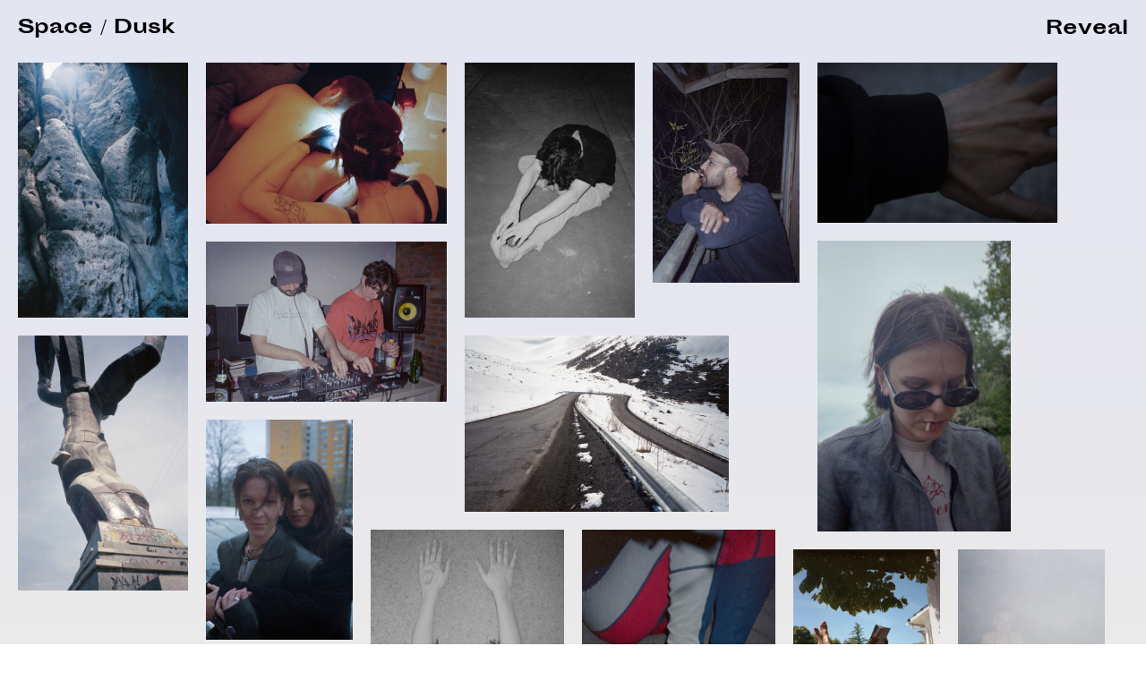

--- FILE ---
content_type: text/html; charset=UTF-8
request_url: https://tiags.space/dusk/
body_size: 12426
content:
<!doctype html>
<html lang="en-US" class="no-js">

	<head>
				<meta charset="utf-8">
		<meta http-equiv="X-UA-Compatible" content="IE=edge,chrome=1">
				<meta name="viewport" content="width=device-width, initial-scale=1, shrink-to-fit=no">


		<meta name='robots' content='index, follow, max-image-preview:large, max-snippet:-1, max-video-preview:-1' />

	<!-- This site is optimized with the Yoast SEO plugin v26.7 - https://yoast.com/wordpress/plugins/seo/ -->
	<title>Space / Dusk Tiags&#039; Space</title>
	<meta name="description" content="Duuuuuuuuuuuuuuuuuuuuuuuuuuuuuuuuuuuuuuuuuuuuuuuuuuuuuuuuuuuuuusk." />
	<link rel="canonical" href="https://tiags.space/dusk/" />
	<link rel="next" href="https://tiags.space/dusk/page/2/" />
	<meta property="og:locale" content="en_US" />
	<meta property="og:type" content="website" />
	<meta property="og:title" content="Space / Dusk Tiags&#039; Space" />
	<meta property="og:description" content="Duuuuuuuuuuuuuuuuuuuuuuuuuuuuuuuuuuuuuuuuuuuuuuuuuuuuuuuuuuuuuusk." />
	<meta property="og:url" content="https://tiags.space/dusk/" />
	<meta property="og:site_name" content="Tiags&#039; Space" />
	<meta property="og:image" content="https://tiags.space/wp-content/uploads/2025/10/nature-for-skin-fix_2_2025_at_tiags_dot_space-940x1410.jpg" />
	<meta property="og:image:width" content="940" />
	<meta property="og:image:height" content="940" />
	<meta property="og:image:type" content="image/jpeg" />
	<meta name="twitter:card" content="summary_large_image" />
	<meta name="twitter:image" content="https://tiags.space/wp-content/uploads/2025/10/nature-for-skin-fix_2_2025_at_tiags_dot_space-940x1410.jpg" />
	<script type="application/ld+json" class="yoast-schema-graph">{"@context":"https://schema.org","@graph":[{"@type":"CollectionPage","@id":"https://tiags.space/dusk/","url":"https://tiags.space/dusk/","name":"Space / Dusk Tiags&#039; Space","isPartOf":{"@id":"https://tiags.space/#website"},"primaryImageOfPage":{"@id":"https://tiags.space/dusk/#primaryimage"},"image":{"@id":"https://tiags.space/dusk/#primaryimage"},"thumbnailUrl":"https://tiags.space/wp-content/uploads/2025/10/nature-for-skin-fix_2_2025_at_tiags_dot_space.jpg","description":"Duuuuuuuuuuuuuuuuuuuuuuuuuuuuuuuuuuuuuuuuuuuuuuuuuuuuuuuuuuuuuusk.","breadcrumb":{"@id":"https://tiags.space/dusk/#breadcrumb"},"inLanguage":"en-US"},{"@type":"ImageObject","inLanguage":"en-US","@id":"https://tiags.space/dusk/#primaryimage","url":"https://tiags.space/wp-content/uploads/2025/10/nature-for-skin-fix_2_2025_at_tiags_dot_space.jpg","contentUrl":"https://tiags.space/wp-content/uploads/2025/10/nature-for-skin-fix_2_2025_at_tiags_dot_space.jpg","width":2560,"height":3840},{"@type":"BreadcrumbList","@id":"https://tiags.space/dusk/#breadcrumb","itemListElement":[{"@type":"ListItem","position":1,"name":"Home","item":"https://tiags.space/"},{"@type":"ListItem","position":2,"name":"Dusk"}]},{"@type":"WebSite","@id":"https://tiags.space/#website","url":"https://tiags.space/","name":"Tiags' Space","description":"Open archive by Tiago H. G.","potentialAction":[{"@type":"SearchAction","target":{"@type":"EntryPoint","urlTemplate":"https://tiags.space/?s={search_term_string}"},"query-input":{"@type":"PropertyValueSpecification","valueRequired":true,"valueName":"search_term_string"}}],"inLanguage":"en-US"}]}</script>
	<!-- / Yoast SEO plugin. -->


<link rel="alternate" type="application/rss+xml" title="Tiags&#039; Space &raquo; Feed" href="https://tiags.space/feed/" />
<link rel="alternate" type="application/rss+xml" title="Tiags&#039; Space &raquo; Dusk Feed" href="https://tiags.space/dusk/feed/" />
<style id='wp-img-auto-sizes-contain-inline-css' type='text/css'>
img:is([sizes=auto i],[sizes^="auto," i]){contain-intrinsic-size:3000px 1500px}
/*# sourceURL=wp-img-auto-sizes-contain-inline-css */
</style>
<style id='wp-block-library-inline-css' type='text/css'>
:root{--wp-block-synced-color:#7a00df;--wp-block-synced-color--rgb:122,0,223;--wp-bound-block-color:var(--wp-block-synced-color);--wp-editor-canvas-background:#ddd;--wp-admin-theme-color:#007cba;--wp-admin-theme-color--rgb:0,124,186;--wp-admin-theme-color-darker-10:#006ba1;--wp-admin-theme-color-darker-10--rgb:0,107,160.5;--wp-admin-theme-color-darker-20:#005a87;--wp-admin-theme-color-darker-20--rgb:0,90,135;--wp-admin-border-width-focus:2px}@media (min-resolution:192dpi){:root{--wp-admin-border-width-focus:1.5px}}.wp-element-button{cursor:pointer}:root .has-very-light-gray-background-color{background-color:#eee}:root .has-very-dark-gray-background-color{background-color:#313131}:root .has-very-light-gray-color{color:#eee}:root .has-very-dark-gray-color{color:#313131}:root .has-vivid-green-cyan-to-vivid-cyan-blue-gradient-background{background:linear-gradient(135deg,#00d084,#0693e3)}:root .has-purple-crush-gradient-background{background:linear-gradient(135deg,#34e2e4,#4721fb 50%,#ab1dfe)}:root .has-hazy-dawn-gradient-background{background:linear-gradient(135deg,#faaca8,#dad0ec)}:root .has-subdued-olive-gradient-background{background:linear-gradient(135deg,#fafae1,#67a671)}:root .has-atomic-cream-gradient-background{background:linear-gradient(135deg,#fdd79a,#004a59)}:root .has-nightshade-gradient-background{background:linear-gradient(135deg,#330968,#31cdcf)}:root .has-midnight-gradient-background{background:linear-gradient(135deg,#020381,#2874fc)}:root{--wp--preset--font-size--normal:16px;--wp--preset--font-size--huge:42px}.has-regular-font-size{font-size:1em}.has-larger-font-size{font-size:2.625em}.has-normal-font-size{font-size:var(--wp--preset--font-size--normal)}.has-huge-font-size{font-size:var(--wp--preset--font-size--huge)}.has-text-align-center{text-align:center}.has-text-align-left{text-align:left}.has-text-align-right{text-align:right}.has-fit-text{white-space:nowrap!important}#end-resizable-editor-section{display:none}.aligncenter{clear:both}.items-justified-left{justify-content:flex-start}.items-justified-center{justify-content:center}.items-justified-right{justify-content:flex-end}.items-justified-space-between{justify-content:space-between}.screen-reader-text{border:0;clip-path:inset(50%);height:1px;margin:-1px;overflow:hidden;padding:0;position:absolute;width:1px;word-wrap:normal!important}.screen-reader-text:focus{background-color:#ddd;clip-path:none;color:#444;display:block;font-size:1em;height:auto;left:5px;line-height:normal;padding:15px 23px 14px;text-decoration:none;top:5px;width:auto;z-index:100000}html :where(.has-border-color){border-style:solid}html :where([style*=border-top-color]){border-top-style:solid}html :where([style*=border-right-color]){border-right-style:solid}html :where([style*=border-bottom-color]){border-bottom-style:solid}html :where([style*=border-left-color]){border-left-style:solid}html :where([style*=border-width]){border-style:solid}html :where([style*=border-top-width]){border-top-style:solid}html :where([style*=border-right-width]){border-right-style:solid}html :where([style*=border-bottom-width]){border-bottom-style:solid}html :where([style*=border-left-width]){border-left-style:solid}html :where(img[class*=wp-image-]){height:auto;max-width:100%}:where(figure){margin:0 0 1em}html :where(.is-position-sticky){--wp-admin--admin-bar--position-offset:var(--wp-admin--admin-bar--height,0px)}@media screen and (max-width:600px){html :where(.is-position-sticky){--wp-admin--admin-bar--position-offset:0px}}

/*# sourceURL=wp-block-library-inline-css */
</style><style id='global-styles-inline-css' type='text/css'>
:root{--wp--preset--aspect-ratio--square: 1;--wp--preset--aspect-ratio--4-3: 4/3;--wp--preset--aspect-ratio--3-4: 3/4;--wp--preset--aspect-ratio--3-2: 3/2;--wp--preset--aspect-ratio--2-3: 2/3;--wp--preset--aspect-ratio--16-9: 16/9;--wp--preset--aspect-ratio--9-16: 9/16;--wp--preset--color--black: #000000;--wp--preset--color--cyan-bluish-gray: #abb8c3;--wp--preset--color--white: #ffffff;--wp--preset--color--pale-pink: #f78da7;--wp--preset--color--vivid-red: #cf2e2e;--wp--preset--color--luminous-vivid-orange: #ff6900;--wp--preset--color--luminous-vivid-amber: #fcb900;--wp--preset--color--light-green-cyan: #7bdcb5;--wp--preset--color--vivid-green-cyan: #00d084;--wp--preset--color--pale-cyan-blue: #8ed1fc;--wp--preset--color--vivid-cyan-blue: #0693e3;--wp--preset--color--vivid-purple: #9b51e0;--wp--preset--gradient--vivid-cyan-blue-to-vivid-purple: linear-gradient(135deg,rgb(6,147,227) 0%,rgb(155,81,224) 100%);--wp--preset--gradient--light-green-cyan-to-vivid-green-cyan: linear-gradient(135deg,rgb(122,220,180) 0%,rgb(0,208,130) 100%);--wp--preset--gradient--luminous-vivid-amber-to-luminous-vivid-orange: linear-gradient(135deg,rgb(252,185,0) 0%,rgb(255,105,0) 100%);--wp--preset--gradient--luminous-vivid-orange-to-vivid-red: linear-gradient(135deg,rgb(255,105,0) 0%,rgb(207,46,46) 100%);--wp--preset--gradient--very-light-gray-to-cyan-bluish-gray: linear-gradient(135deg,rgb(238,238,238) 0%,rgb(169,184,195) 100%);--wp--preset--gradient--cool-to-warm-spectrum: linear-gradient(135deg,rgb(74,234,220) 0%,rgb(151,120,209) 20%,rgb(207,42,186) 40%,rgb(238,44,130) 60%,rgb(251,105,98) 80%,rgb(254,248,76) 100%);--wp--preset--gradient--blush-light-purple: linear-gradient(135deg,rgb(255,206,236) 0%,rgb(152,150,240) 100%);--wp--preset--gradient--blush-bordeaux: linear-gradient(135deg,rgb(254,205,165) 0%,rgb(254,45,45) 50%,rgb(107,0,62) 100%);--wp--preset--gradient--luminous-dusk: linear-gradient(135deg,rgb(255,203,112) 0%,rgb(199,81,192) 50%,rgb(65,88,208) 100%);--wp--preset--gradient--pale-ocean: linear-gradient(135deg,rgb(255,245,203) 0%,rgb(182,227,212) 50%,rgb(51,167,181) 100%);--wp--preset--gradient--electric-grass: linear-gradient(135deg,rgb(202,248,128) 0%,rgb(113,206,126) 100%);--wp--preset--gradient--midnight: linear-gradient(135deg,rgb(2,3,129) 0%,rgb(40,116,252) 100%);--wp--preset--font-size--small: 13px;--wp--preset--font-size--medium: 20px;--wp--preset--font-size--large: 36px;--wp--preset--font-size--x-large: 42px;--wp--preset--spacing--20: 0.44rem;--wp--preset--spacing--30: 0.67rem;--wp--preset--spacing--40: 1rem;--wp--preset--spacing--50: 1.5rem;--wp--preset--spacing--60: 2.25rem;--wp--preset--spacing--70: 3.38rem;--wp--preset--spacing--80: 5.06rem;--wp--preset--shadow--natural: 6px 6px 9px rgba(0, 0, 0, 0.2);--wp--preset--shadow--deep: 12px 12px 50px rgba(0, 0, 0, 0.4);--wp--preset--shadow--sharp: 6px 6px 0px rgba(0, 0, 0, 0.2);--wp--preset--shadow--outlined: 6px 6px 0px -3px rgb(255, 255, 255), 6px 6px rgb(0, 0, 0);--wp--preset--shadow--crisp: 6px 6px 0px rgb(0, 0, 0);}:where(.is-layout-flex){gap: 0.5em;}:where(.is-layout-grid){gap: 0.5em;}body .is-layout-flex{display: flex;}.is-layout-flex{flex-wrap: wrap;align-items: center;}.is-layout-flex > :is(*, div){margin: 0;}body .is-layout-grid{display: grid;}.is-layout-grid > :is(*, div){margin: 0;}:where(.wp-block-columns.is-layout-flex){gap: 2em;}:where(.wp-block-columns.is-layout-grid){gap: 2em;}:where(.wp-block-post-template.is-layout-flex){gap: 1.25em;}:where(.wp-block-post-template.is-layout-grid){gap: 1.25em;}.has-black-color{color: var(--wp--preset--color--black) !important;}.has-cyan-bluish-gray-color{color: var(--wp--preset--color--cyan-bluish-gray) !important;}.has-white-color{color: var(--wp--preset--color--white) !important;}.has-pale-pink-color{color: var(--wp--preset--color--pale-pink) !important;}.has-vivid-red-color{color: var(--wp--preset--color--vivid-red) !important;}.has-luminous-vivid-orange-color{color: var(--wp--preset--color--luminous-vivid-orange) !important;}.has-luminous-vivid-amber-color{color: var(--wp--preset--color--luminous-vivid-amber) !important;}.has-light-green-cyan-color{color: var(--wp--preset--color--light-green-cyan) !important;}.has-vivid-green-cyan-color{color: var(--wp--preset--color--vivid-green-cyan) !important;}.has-pale-cyan-blue-color{color: var(--wp--preset--color--pale-cyan-blue) !important;}.has-vivid-cyan-blue-color{color: var(--wp--preset--color--vivid-cyan-blue) !important;}.has-vivid-purple-color{color: var(--wp--preset--color--vivid-purple) !important;}.has-black-background-color{background-color: var(--wp--preset--color--black) !important;}.has-cyan-bluish-gray-background-color{background-color: var(--wp--preset--color--cyan-bluish-gray) !important;}.has-white-background-color{background-color: var(--wp--preset--color--white) !important;}.has-pale-pink-background-color{background-color: var(--wp--preset--color--pale-pink) !important;}.has-vivid-red-background-color{background-color: var(--wp--preset--color--vivid-red) !important;}.has-luminous-vivid-orange-background-color{background-color: var(--wp--preset--color--luminous-vivid-orange) !important;}.has-luminous-vivid-amber-background-color{background-color: var(--wp--preset--color--luminous-vivid-amber) !important;}.has-light-green-cyan-background-color{background-color: var(--wp--preset--color--light-green-cyan) !important;}.has-vivid-green-cyan-background-color{background-color: var(--wp--preset--color--vivid-green-cyan) !important;}.has-pale-cyan-blue-background-color{background-color: var(--wp--preset--color--pale-cyan-blue) !important;}.has-vivid-cyan-blue-background-color{background-color: var(--wp--preset--color--vivid-cyan-blue) !important;}.has-vivid-purple-background-color{background-color: var(--wp--preset--color--vivid-purple) !important;}.has-black-border-color{border-color: var(--wp--preset--color--black) !important;}.has-cyan-bluish-gray-border-color{border-color: var(--wp--preset--color--cyan-bluish-gray) !important;}.has-white-border-color{border-color: var(--wp--preset--color--white) !important;}.has-pale-pink-border-color{border-color: var(--wp--preset--color--pale-pink) !important;}.has-vivid-red-border-color{border-color: var(--wp--preset--color--vivid-red) !important;}.has-luminous-vivid-orange-border-color{border-color: var(--wp--preset--color--luminous-vivid-orange) !important;}.has-luminous-vivid-amber-border-color{border-color: var(--wp--preset--color--luminous-vivid-amber) !important;}.has-light-green-cyan-border-color{border-color: var(--wp--preset--color--light-green-cyan) !important;}.has-vivid-green-cyan-border-color{border-color: var(--wp--preset--color--vivid-green-cyan) !important;}.has-pale-cyan-blue-border-color{border-color: var(--wp--preset--color--pale-cyan-blue) !important;}.has-vivid-cyan-blue-border-color{border-color: var(--wp--preset--color--vivid-cyan-blue) !important;}.has-vivid-purple-border-color{border-color: var(--wp--preset--color--vivid-purple) !important;}.has-vivid-cyan-blue-to-vivid-purple-gradient-background{background: var(--wp--preset--gradient--vivid-cyan-blue-to-vivid-purple) !important;}.has-light-green-cyan-to-vivid-green-cyan-gradient-background{background: var(--wp--preset--gradient--light-green-cyan-to-vivid-green-cyan) !important;}.has-luminous-vivid-amber-to-luminous-vivid-orange-gradient-background{background: var(--wp--preset--gradient--luminous-vivid-amber-to-luminous-vivid-orange) !important;}.has-luminous-vivid-orange-to-vivid-red-gradient-background{background: var(--wp--preset--gradient--luminous-vivid-orange-to-vivid-red) !important;}.has-very-light-gray-to-cyan-bluish-gray-gradient-background{background: var(--wp--preset--gradient--very-light-gray-to-cyan-bluish-gray) !important;}.has-cool-to-warm-spectrum-gradient-background{background: var(--wp--preset--gradient--cool-to-warm-spectrum) !important;}.has-blush-light-purple-gradient-background{background: var(--wp--preset--gradient--blush-light-purple) !important;}.has-blush-bordeaux-gradient-background{background: var(--wp--preset--gradient--blush-bordeaux) !important;}.has-luminous-dusk-gradient-background{background: var(--wp--preset--gradient--luminous-dusk) !important;}.has-pale-ocean-gradient-background{background: var(--wp--preset--gradient--pale-ocean) !important;}.has-electric-grass-gradient-background{background: var(--wp--preset--gradient--electric-grass) !important;}.has-midnight-gradient-background{background: var(--wp--preset--gradient--midnight) !important;}.has-small-font-size{font-size: var(--wp--preset--font-size--small) !important;}.has-medium-font-size{font-size: var(--wp--preset--font-size--medium) !important;}.has-large-font-size{font-size: var(--wp--preset--font-size--large) !important;}.has-x-large-font-size{font-size: var(--wp--preset--font-size--x-large) !important;}
/*# sourceURL=global-styles-inline-css */
</style>

<style id='classic-theme-styles-inline-css' type='text/css'>
/*! This file is auto-generated */
.wp-block-button__link{color:#fff;background-color:#32373c;border-radius:9999px;box-shadow:none;text-decoration:none;padding:calc(.667em + 2px) calc(1.333em + 2px);font-size:1.125em}.wp-block-file__button{background:#32373c;color:#fff;text-decoration:none}
/*# sourceURL=/wp-includes/css/classic-themes.min.css */
</style>
<link rel='stylesheet' id='plyr-css' href='https://tiags.space/wp-content/themes/tiagsspace/library/js/plyr/plyr.css' type='text/css' media='all' />
<link rel='stylesheet' id='swiper-css' href='https://tiags.space/wp-content/themes/tiagsspace/library/js/swiper/swiper-bundle.min.css' type='text/css' media='all' />
<link rel='stylesheet' id='bootstrap-css' href='https://tiags.space/wp-content/themes/tiagsspace/library/css/bootstrap.css' type='text/css' media='all' />
<link rel='stylesheet' id='video-js-css' href='https://tiags.space/wp-content/plugins/video-embed-thumbnail-generator/video-js/video-js.min.css?ver=8.3.0' type='text/css' media='all' />
<link rel='stylesheet' id='kgvid_video_styles-css' href='https://tiags.space/wp-content/plugins/video-embed-thumbnail-generator/src/public/css/videopack-styles.css?ver=4.10.3' type='text/css' media='all' />
<script type="text/javascript" src="https://tiags.space/wp-content/themes/tiagsspace/library/js/jquery/jquery.min.js" id="jquery-js"></script>
<script type="text/javascript" src="https://tiags.space/wp-content/themes/tiagsspace/library/js/modernizr/modernizr.min.js" id="modernizr-js"></script>
<script type="text/javascript" src="https://tiags.space/wp-includes/js/imagesloaded.min.js?ver=5.0.0" id="imagesloaded-js"></script>
<script type="text/javascript" src="https://tiags.space/wp-content/themes/tiagsspace/library/js/masonry/masonry.pkgd.min.js" id="masonry-pkgd-js"></script>
<link rel="https://api.w.org/" href="https://tiags.space/wp-json/" /><link rel="EditURI" type="application/rsd+xml" title="RSD" href="https://tiags.space/xmlrpc.php?rsd" />

<link rel="alternate" type="application/rss+xml" title="Podcast RSS feed" href="https://tiags.space/feed/podcast" />

<meta property="fediverse:creator" name="fediverse:creator" content="tiags@tiags.space" />
   <link rel="apple-touch-icon" sizes="57x57" href="https://tiags.space/wp-content/themes/tiagsspace/favicon.ico/apple-icon-57x57.png">
            <link rel="apple-touch-icon" sizes="60x60" href="https://tiags.space/wp-content/themes/tiagsspace/favicon.ico/apple-icon-60x60.png">
            <link rel="apple-touch-icon" sizes="72x72" href="https://tiags.space/wp-content/themes/tiagsspace/favicon.ico/apple-icon-72x72.png">
            <link rel="apple-touch-icon" sizes="76x76" href="https://tiags.space/wp-content/themes/tiagsspace/favicon.ico/apple-icon-76x76.png">
            <link rel="apple-touch-icon" sizes="114x114" href="https://tiags.space/wp-content/themes/tiagsspace/favicon.ico/apple-icon-114x114.png">
            <link rel="apple-touch-icon" sizes="120x120" href="https://tiags.space/wp-content/themes/tiagsspace/favicon.ico/apple-icon-120x120.png">
            <link rel="apple-touch-icon" sizes="144x144" href="https://tiags.space/wp-content/themes/tiagsspace/favicon.ico/apple-icon-144x144.png">
            <link rel="apple-touch-icon" sizes="152x152" href="https://tiags.space/wp-content/themes/tiagsspace/favicon.ico/apple-icon-152x152.png">
            <link rel="apple-touch-icon" sizes="180x180" href="https://tiags.space/wp-content/themes/tiagsspace/favicon.ico/apple-icon-180x180.png">
            <link rel="icon" type="image/png" sizes="192x192"  href="https://tiags.space/wp-content/themes/tiagsspace/favicon.ico/android-icon-192x192.png">
            <link rel="icon" type="image/png" sizes="32x32" href="https://tiags.space/wp-content/themes/tiagsspace/favicon.ico/favicon-32x32.png">
            <link rel="icon" type="image/png" sizes="96x96" href="https://tiags.space/wp-content/themes/tiagsspace/favicon.ico/favicon-96x96.png">
            <link rel="icon" type="image/png" sizes="16x16" href="https://tiags.space/wp-content/themes/tiagsspace/favicon.ico/favicon-16x16.png">
            <link rel="manifest" href="https://tiags.space/wp-content/themes/tiagsspace/favicon.ico/manifest.json">
            <meta name="msapplication-TileImage" content="https://tiags.space/wp-content/themes/tiagsspace/favicon.ico/ms-icon-144x144.png">					


	</head>

	<body class="archive post-type-archive post-type-archive-dusk wp-theme-tiagsspace tiagsssss-color background-w-light-color" >

		
		<header id="site-header" class="header-front-page container-fluid side-padding Fixed" role="banner">

			<div class="row">

				<div class="topbar-left col-32 multi-collapse show">



					<h1><a href="https://tiags.space"><span class="d-inline d-sm-none">S</span><span class="d-none d-sm-inline">Space</span></a> / Dusk<span id="over-text" class="d-none d-sm-inline"></span></h1>
				</div>

				<div id="topbar" class="col-16 ml-auto">
						<a data-toggle="collapse" data-target=".multi-collapse" href="#collapseMenu" role="button" aria-expanded="false" aria-controls="collapseMenu">
							<span class="reveal">
								Reveal							</span>
							<span class="hide">Hide</span>
						</a>
				</div>

			</div> <!-- row -->

		</header> <!-- end header -->

		<div id="collapseMenu" class="collapse container-fluid index-block multi-collapse">

			<div class="row d-flex justify-content-start">

				
				<div class="col-sm-24 col-md-16 col-xl-9 menu-group" >
					<ul>
													<li>
								<a href="https://tiags.space" class="">Space</a>
							</li>
											</ul>
				</div>
				<div class="col-sm-24 col-md-16 col-xl-9 menu-group" >
					<ul>
						<li>
							<a href="https://tiags.space/hyper/" class="">Hyper</a>
						</li>
					 <!-- <li>
						 <a href="https://tiags.space/films/" class="">Film</a>
					 </li> -->
					   <li>
						   <a href="https://tiags.space/dusk/" class="active">Dusk</a>
					   </li>
						 <li>
							 <a data-toggle="collapse" href="#collapselog-branch" role="button" aria-expanded="false" aria-controls="collapsePlaces">Log</a>
						 </li>
						 <li>
							 <ul class="collapse" id="collapselog-branch">
								 								 <li><a href="https://tiags.space/log-branch/blank/" class="">Blank</a></li><li><a href="https://tiags.space/log-branch/blwww/" class="">Blwww</a></li><li><a href="https://tiags.space/log-branch/still/" class="">Still</a></li><li><a href="https://tiags.space/log-branch/terra/" class="">Terra</a></li>							 </ul>
						 </li>
					</ul>
				</div>

				<div class="col-sm-24 col-md-16 col-xl-9 menu-group" >
					<ul>
						<li>
 							<a href="https://tiags.space/4k-lento/" class="">4K Lento</a>
							<li>
								<a href="https://soundcloud.com/tiagsssss"  target="_blank">Soundcloud</a>
							</li>
							<li>
								<a href="https://podcasts.apple.com/ca/podcast/4k-lento/id1445312236" target="_blank">Podcast</a>
							</li>
						<li>
					</ul>
				</div>

				<div class="col-sm-24 col-md-16 col-xl-9 menu-group" >
					<ul>
						<li>
							<a data-toggle="collapse" href="#collapseDating" role="button" aria-expanded="false" aria-controls="collapseDating">Time</a>
														<ul class="collapse" id="collapseDating">
									<li class="cat-item cat-item-396"><a href="https://tiags.space/from/2025/">2025</a>
</li>
	<li class="cat-item cat-item-387"><a href="https://tiags.space/from/2024/">2024</a>
</li>
	<li class="cat-item cat-item-368"><a href="https://tiags.space/from/2023/">2023</a>
</li>
	<li class="cat-item cat-item-351"><a href="https://tiags.space/from/2022/">2022</a>
</li>
	<li class="cat-item cat-item-335"><a href="https://tiags.space/from/2021/">2021</a>
</li>
	<li class="cat-item cat-item-325"><a href="https://tiags.space/from/2020/">2020</a>
</li>
	<li class="cat-item cat-item-314"><a href="https://tiags.space/from/2019/">2019</a>
</li>
	<li class="cat-item cat-item-213"><a href="https://tiags.space/from/2018/">2018</a>
</li>
	<li class="cat-item cat-item-236"><a href="https://tiags.space/from/2017/">2017</a>
</li>
	<li class="cat-item cat-item-189"><a href="https://tiags.space/from/2016/">2016</a>
</li>
	<li class="cat-item cat-item-193"><a href="https://tiags.space/from/2015/">2015</a>
</li>
	<li class="cat-item cat-item-192"><a href="https://tiags.space/from/2014/">2014</a>
</li>
	<li class="cat-item cat-item-191"><a href="https://tiags.space/from/2013/">2013</a>
</li>
	<li class="cat-item cat-item-190"><a href="https://tiags.space/from/2012/">2012</a>
</li>
	<li class="cat-item cat-item-194"><a href="https://tiags.space/from/2011/">2011</a>
</li>
	<li class="cat-item cat-item-188"><a href="https://tiags.space/from/2010/">2010</a>
</li>
	<li class="cat-item cat-item-187"><a href="https://tiags.space/from/2009/">2009</a>
</li>
	<li class="cat-item cat-item-186"><a href="https://tiags.space/from/2008/">2008</a>
</li>
	<li class="cat-item cat-item-185"><a href="https://tiags.space/from/2007/">2007</a>
</li>
							</ul>
						</li>

						<li>
							<a data-toggle="collapse" href="#collapsePlaces" role="button" aria-expanded="false" aria-controls="collapsePlaces">Place</a>

														<ul class="collapse" id="collapsePlaces">
									<li class="cat-item cat-item-359"><a href="https://tiags.space/in/algarve/">Algarve</a>
</li>
	<li class="cat-item cat-item-122"><a href="https://tiags.space/in/amsterdam/">Amsterdam</a>
</li>
	<li class="cat-item cat-item-395"><a href="https://tiags.space/in/arctic/">Arctic</a>
</li>
	<li class="cat-item cat-item-372"><a href="https://tiags.space/in/auschwitz-birkenau/">Auschwitz-Birkenau</a>
</li>
	<li class="cat-item cat-item-371"><a href="https://tiags.space/in/baalbek/">Baalbek</a>
</li>
	<li class="cat-item cat-item-203"><a href="https://tiags.space/in/baltic/">Baltic</a>
</li>
	<li class="cat-item cat-item-337"><a href="https://tiags.space/in/barcelona/">Barcelona</a>
</li>
	<li class="cat-item cat-item-352"><a href="https://tiags.space/in/beirut/">Beirut</a>
</li>
	<li class="cat-item cat-item-126"><a href="https://tiags.space/in/berlin/">Berlin</a>
</li>
	<li class="cat-item cat-item-343"><a href="https://tiags.space/in/bologna/">Bologna</a>
</li>
	<li class="cat-item cat-item-362"><a href="https://tiags.space/in/bosnia/">Bosnia</a>
</li>
	<li class="cat-item cat-item-293"><a href="https://tiags.space/in/cacinheira/">Cacinheira</a>
</li>
	<li class="cat-item cat-item-330"><a href="https://tiags.space/in/cadaques/">Cadaqués</a>
</li>
	<li class="cat-item cat-item-391"><a href="https://tiags.space/in/caucasus/">Caucasus</a>
</li>
	<li class="cat-item cat-item-328"><a href="https://tiags.space/in/copenhagen/">Copenhagen</a>
</li>
	<li class="cat-item cat-item-211"><a href="https://tiags.space/in/costa-alentejana/">Costa Alentejana</a>
</li>
	<li class="cat-item cat-item-361"><a href="https://tiags.space/in/croatia/">Croatia</a>
</li>
	<li class="cat-item cat-item-334"><a href="https://tiags.space/in/dead-sea/">Dead Sea</a>
</li>
	<li class="cat-item cat-item-288"><a href="https://tiags.space/in/denmark/">Denmark</a>
</li>
	<li class="cat-item cat-item-397"><a href="https://tiags.space/in/desierto-de-tabernas/">Desierto de Tabernas</a>
</li>
	<li class="cat-item cat-item-177"><a href="https://tiags.space/in/erlangen/">Erlangen</a>
</li>
	<li class="cat-item cat-item-374"><a href="https://tiags.space/in/estrela/">Estrela</a>
</li>
	<li class="cat-item cat-item-318"><a href="https://tiags.space/in/favacal/">Favacal</a>
</li>
	<li class="cat-item cat-item-333"><a href="https://tiags.space/in/haifa/">Haifa</a>
</li>
	<li class="cat-item cat-item-137"><a href="https://tiags.space/in/hamburg/">Hamburg</a>
</li>
	<li class="cat-item cat-item-376"><a href="https://tiags.space/in/heidelberg/">Heidelberg</a>
</li>
	<li class="cat-item cat-item-367"><a href="https://tiags.space/in/helsinki/">Helsinki</a>
</li>
	<li class="cat-item cat-item-223"><a href="https://tiags.space/in/iran/">Iran</a>
</li>
	<li class="cat-item cat-item-327"><a href="https://tiags.space/in/israel/">Israel</a>
</li>
	<li class="cat-item cat-item-382"><a href="https://tiags.space/in/kassel/">Kassel</a>
</li>
	<li class="cat-item cat-item-373"><a href="https://tiags.space/in/krakow/">Kraków</a>
</li>
	<li class="cat-item cat-item-394"><a href="https://tiags.space/in/lapland/">Lapland</a>
</li>
	<li class="cat-item cat-item-198"><a href="https://tiags.space/in/lausanne/">Lausanne</a>
</li>
	<li class="cat-item cat-item-196"><a href="https://tiags.space/in/leipzig/">Leipzig</a>
</li>
	<li class="cat-item cat-item-176"><a href="https://tiags.space/in/lisbon/">Lisbon</a>
</li>
	<li class="cat-item cat-item-319"><a href="https://tiags.space/in/london/">London</a>
</li>
	<li class="cat-item cat-item-379"><a href="https://tiags.space/in/madrid/">Madrid</a>
</li>
	<li class="cat-item cat-item-378"><a href="https://tiags.space/in/magdeburg/">Magdeburg</a>
</li>
	<li class="cat-item cat-item-369"><a href="https://tiags.space/in/majorca/">Majorca</a>
</li>
	<li class="cat-item cat-item-360"><a href="https://tiags.space/in/mallorca/">Mallorca</a>
</li>
	<li class="cat-item cat-item-195"><a href="https://tiags.space/in/marrakech/">Marrakech</a>
</li>
	<li class="cat-item cat-item-317"><a href="https://tiags.space/in/milano/">Milano</a>
</li>
	<li class="cat-item cat-item-381"><a href="https://tiags.space/in/moita-da-vide/">Moita da Vide</a>
</li>
	<li class="cat-item cat-item-332"><a href="https://tiags.space/in/nablus/">Nablus</a>
</li>
	<li class="cat-item cat-item-323"><a href="https://tiags.space/in/napoli/">Napoli</a>
</li>
	<li class="cat-item cat-item-151"><a href="https://tiags.space/in/oslo/">Oslo</a>
</li>
	<li class="cat-item cat-item-375"><a href="https://tiags.space/in/ourem/">Ourém</a>
</li>
	<li class="cat-item cat-item-326"><a href="https://tiags.space/in/palestine/">Palestine</a>
</li>
	<li class="cat-item cat-item-153"><a href="https://tiags.space/in/paris/">Paris</a>
</li>
	<li class="cat-item cat-item-212"><a href="https://tiags.space/in/poland/">Poland</a>
</li>
	<li class="cat-item cat-item-324"><a href="https://tiags.space/in/pompei/">Pompei</a>
</li>
	<li class="cat-item cat-item-219"><a href="https://tiags.space/in/porto/">Porto</a>
</li>
	<li class="cat-item cat-item-220"><a href="https://tiags.space/in/portugal/">Portugal</a>
</li>
	<li class="cat-item cat-item-199"><a href="https://tiags.space/in/prague/">Prague</a>
</li>
	<li class="cat-item cat-item-331"><a href="https://tiags.space/in/puglia/">Puglia</a>
</li>
	<li class="cat-item cat-item-312"><a href="https://tiags.space/in/rome/">Rome</a>
</li>
	<li class="cat-item cat-item-400"><a href="https://tiags.space/in/saechsische-schweiz/">Saechsische-Schweiz</a>
</li>
	<li class="cat-item cat-item-364"><a href="https://tiags.space/in/santarem/">Santarém</a>
</li>
	<li class="cat-item cat-item-291"><a href="https://tiags.space/in/screen/">Screen</a>
</li>
	<li class="cat-item cat-item-370"><a href="https://tiags.space/in/stechlinsee/">Stechlinsee</a>
</li>
	<li class="cat-item cat-item-162"><a href="https://tiags.space/in/stockholm/">Stockholm</a>
</li>
	<li class="cat-item cat-item-329"><a href="https://tiags.space/in/strasbourg/">Strasbourg</a>
</li>
	<li class="cat-item cat-item-355"><a href="https://tiags.space/in/swana/">SWANA</a>
</li>
	<li class="cat-item cat-item-386"><a href="https://tiags.space/in/tbilisi/">Tbilisi</a>
</li>
	<li class="cat-item cat-item-377"><a href="https://tiags.space/in/vale-furado/">Vale Furado</a>
</li>
	<li class="cat-item cat-item-392"><a href="https://tiags.space/in/vardzia/">Vardzia</a>
</li>
	<li class="cat-item cat-item-342"><a href="https://tiags.space/in/venezia/">Venezia</a>
</li>
	<li class="cat-item cat-item-341"><a href="https://tiags.space/in/verona/">Verona</a>
</li>
	<li class="cat-item cat-item-322"><a href="https://tiags.space/in/vienna/">Vienna</a>
</li>
	<li class="cat-item cat-item-388"><a href="https://tiags.space/in/yerevan/">Yerevan</a>
</li>
	<li class="cat-item cat-item-316"><a href="https://tiags.space/in/zurich/">Zurich</a>
</li>
							</ul>
						</li>

						<li>
							<a data-toggle="collapse" href="#collapseMedium" role="button" aria-expanded="false" aria-controls="collapseMedium">Medium</a>
														<ul class="collapse" id="collapseMedium">
									<li class="cat-item cat-item-6"><a href="https://tiags.space/medium/photography/">Photography</a>
<ul class='children'>
	<li class="cat-item cat-item-17"><a href="https://tiags.space/medium/photography/analog/">Analog</a>
	<ul class='children'>
	<li class="cat-item cat-item-169"><a href="https://tiags.space/medium/photography/analog/35-mm-film/">35 mm</a>
</li>
	<li class="cat-item cat-item-215"><a href="https://tiags.space/medium/photography/analog/point-and-shoot/">Point-and-shoot</a>
</li>
	<li class="cat-item cat-item-19"><a href="https://tiags.space/medium/photography/analog/polaroid/">Polaroid</a>
</li>
	<li class="cat-item cat-item-301"><a href="https://tiags.space/medium/photography/analog/reflex/">Reflex</a>
</li>
	</ul>
</li>
	<li class="cat-item cat-item-18"><a href="https://tiags.space/medium/photography/black-and-white/">Black and White</a>
</li>
	<li class="cat-item cat-item-11"><a href="https://tiags.space/medium/photography/color/">Color</a>
</li>
	<li class="cat-item cat-item-7"><a href="https://tiags.space/medium/photography/digital/">Digital</a>
	<ul class='children'>
	<li class="cat-item cat-item-390"><a href="https://tiags.space/medium/photography/digital/aps-c/">APS-C</a>
</li>
	<li class="cat-item cat-item-385"><a href="https://tiags.space/medium/photography/digital/drone/">Drone</a>
</li>
	<li class="cat-item cat-item-306"><a href="https://tiags.space/medium/photography/digital/full-frame/">Full Frame</a>
</li>
	<li class="cat-item cat-item-179"><a href="https://tiags.space/medium/photography/digital/iphone/">iPhone</a>
</li>
	<li class="cat-item cat-item-245"><a href="https://tiags.space/medium/photography/digital/screenshot/">Screenshot</a>
</li>
	<li class="cat-item cat-item-366"><a href="https://tiags.space/medium/photography/digital/still/">Still</a>
</li>
	</ul>
</li>
	<li class="cat-item cat-item-380"><a href="https://tiags.space/medium/photography/photogrammetry/">Photogrammetry</a>
</li>
</ul>
</li>
	<li class="cat-item cat-item-10"><a href="https://tiags.space/medium/sound/">Sound</a>
<ul class='children'>
	<li class="cat-item cat-item-315"><a href="https://tiags.space/medium/sound/dj-mixset/">DJ Mix</a>
	<ul class='children'>
	<li class="cat-item cat-item-358"><a href="https://tiags.space/medium/sound/dj-mixset/b2b/">B2B</a>
</li>
	</ul>
</li>
	<li class="cat-item cat-item-277"><a href="https://tiags.space/medium/sound/featured/">Featured</a>
</li>
	<li class="cat-item cat-item-233"><a href="https://tiags.space/medium/sound/field-recording/">Field Recording</a>
</li>
	<li class="cat-item cat-item-234"><a href="https://tiags.space/medium/sound/mixfile/">Mixfile</a>
</li>
	<li class="cat-item cat-item-278"><a href="https://tiags.space/medium/sound/track/">Track</a>
</li>
</ul>
</li>
	<li class="cat-item cat-item-12"><a href="https://tiags.space/medium/video/">Video</a>
<ul class='children'>
	<li class="cat-item cat-item-338"><a href="https://tiags.space/medium/video/4k/">4K</a>
</li>
	<li class="cat-item cat-item-295"><a href="https://tiags.space/medium/video/clip/">Clip</a>
</li>
	<li class="cat-item cat-item-296"><a href="https://tiags.space/medium/video/hd/">HD</a>
</li>
	<li class="cat-item cat-item-297"><a href="https://tiags.space/medium/video/hd-ready/">HD ready</a>
</li>
	<li class="cat-item cat-item-298"><a href="https://tiags.space/medium/video/minidv/">MiniDV</a>
</li>
</ul>
</li>
	<li class="cat-item cat-item-285"><a href="https://tiags.space/medium/words/">Words</a>
</li>
							</ul>
						</li>
						<li>
							<a data-toggle="collapse" href="#collapsePast" role="button" aria-expanded="false" aria-controls="collapsePast">Closed</a>
							<ul class="collapse" id="collapsePast">
								<li>
									<a data-toggle="collapse" href="#collapsePastFromSeries" role="button" aria-expanded="false" aria-controls="collapsePastFromSeries">Series</a>
									<ul class="collapse" id="collapsePastFromSeries">
										<li>
											<a href="https://tiags.space/cityburns/" class="">City</a>
										</li>
									</ul>
								</li>
								<li>
									<a data-toggle="collapse" href="#collapsePastFromLog" role="button" aria-expanded="false" aria-controls="collapsePastFromLog">Log</a>
									<ul class="collapse" id="collapsePastFromLog">
																			</ul>
								</li>
							</ul>
						</li>

					</ul>
				</div>

				<div class="col-sm-24 col-md-16 col-xl-9 menu-group" >
					<ul>
					<li>
						<a href="mailto:mail@tiags.space" target="_blank">Email</a>
					</li>
					<li>
						<a href="https://www.instagram.com/tiagsssss/" target="_blank">Instagram</a>
					</li>
					<li>
						<a href="https://tiagssssspace.tumblr.com/" target="_blank">Tumblr</a>
					</li>
					<li>
						<a href="https://ra.co/dj/tiagsssss" target="_blank">RA</a>
					</li>
					<li>
						<a data-toggle="collapse" href="#collapseReference" role="button" aria-expanded="false" aria-controls="collapsePast">Lists</a>
						<ul class="collapse" id="collapseReference">
							<li>
								<a href="https://goodreads.com/tiags" target="_blank">Goodreads</a>
							</li>
							<li>
								<a href="https://letterboxd.com/tiagsssss/" target="_blank">Letterboxd</a>
							</li>
							<li>
								<a href="https://tiags.tumblr.com/" target="_blank">References</a>
							</li>
						</ul>
					</li>
					</ul>
				</div>

			</div>
		</div>


					<div id="lower-header" class="left-side col-32 side-padding Fixed d-none d-sm-inline" role="banner">

				<div class="row">

					<div class="left-side col-32 multi-collapse show">
						


						<h1><span id="over-text-year-published" class=""></span></h1>

					</div>

					<div class="right-side col-16">

					</div>

				</div> <!-- row -->

			</div>	<!-- end lower header -->
		
	<div class="archive-wrapper">

		
    <div class="first-block index-block container-fluid side-paddin" id="index">

      <ul id="masonry-container"
          class="loadcontainer clearfix row">

          <div class="masonry-item-sizer col-1 col-sm-1 col-md-1 col-lg-1"></div>
                  <li id="post-38068" class="masonry-item col-14 col-sm-10 col-md-10 col-lg-8 dusk-item wide-ratio item-numb-1 " class="clearfix post-38068 dusk type-dusk status-publish has-post-thumbnail hentry places-saechsische-schweiz medium-analog medium-color medium-photography medium-point-and-shoot from-396" role="article">

                      
                      <figure onMouseOver="showText(' / 06.9 B'); showYear('2025-10')" onMouseOut="hide(); hideYear();">

                          <a href="https://tiags.space/dusk/06-9-b/">

                              <div class="imgcontainer" style="position: relative; padding-bottom: 150%; height: 0; overflow: hidden; max-width: 100%;">

                                  
                                            <img src="https://tiags.space/wp-content/uploads/2025/10/nature-for-skin-fix_2_2025_at_tiags_dot_space-480x720.jpg" srcset="https://tiags.space/wp-content/uploads/2025/10/nature-for-skin-fix_2_2025_at_tiags_dot_space-480x720.jpg 480w, https://tiags.space/wp-content/uploads/2025/10/nature-for-skin-fix_2_2025_at_tiags_dot_space-720x1080.jpg 720w, https://tiags.space/wp-content/uploads/2025/10/nature-for-skin-fix_2_2025_at_tiags_dot_space-940x1410.jpg 940w, https://tiags.space/wp-content/uploads/2025/10/nature-for-skin-fix_2_2025_at_tiags_dot_space-1200x1800.jpg 1200w, https://tiags.space/wp-content/uploads/2025/10/nature-for-skin-fix_2_2025_at_tiags_dot_space.jpg 2560w" sizes="(min-width: 1280px) 20.833333333333vw,(min-width: 1302px) 25vw,(min-width: 808px) 25vw,33.333333333333vw" alt="06.9 B">
                                  
                              </div>
                          </a>
                      </figure>

                  </li>

              
                  <li id="post-37327" class="masonry-item col-20 col-sm-13 col-md-13 col-lg-11 dusk-item wide-ratio item-numb-2 " class="clearfix post-37327 dusk type-dusk status-publish has-post-thumbnail hentry places-berlin places-saechsische-schweiz medium-35-mm-film medium-analog medium-color medium-photography medium-point-and-shoot from-396" role="article">

                      
                      <figure onMouseOver="showText(' / 06.9'); showYear('2025-10')" onMouseOut="hide(); hideYear();">

                          <a href="https://tiags.space/dusk/0-69/">

                              <div class="imgcontainer" style="position: relative; padding-bottom: 67.03125%; height: 0; overflow: hidden; max-width: 100%;">

                                  
                                            <img src="https://tiags.space/wp-content/uploads/2025/10/nature-for-skin_6_2025_at_tiags_dot_space-480x322.jpg" srcset="https://tiags.space/wp-content/uploads/2025/10/nature-for-skin_6_2025_at_tiags_dot_space-480x322.jpg 480w, https://tiags.space/wp-content/uploads/2025/10/nature-for-skin_6_2025_at_tiags_dot_space-720x483.jpg 720w, https://tiags.space/wp-content/uploads/2025/10/nature-for-skin_6_2025_at_tiags_dot_space-940x630.jpg 940w, https://tiags.space/wp-content/uploads/2025/10/nature-for-skin_6_2025_at_tiags_dot_space-1200x804.jpg 1200w, https://tiags.space/wp-content/uploads/2025/10/nature-for-skin_6_2025_at_tiags_dot_space.jpg 3840w" sizes="(min-width: 1280px) 20.833333333333vw,(min-width: 1302px) 25vw,(min-width: 808px) 25vw,33.333333333333vw" alt="06.9">
                                  
                              </div>
                          </a>
                      </figure>

                  </li>

              
                  <li id="post-37271" class="masonry-item col-14 col-sm-10 col-md-10 col-lg-8 dusk-item wide-ratio item-numb-3 " class="clearfix post-37271 dusk type-dusk status-publish has-post-thumbnail hentry places-berlin places-favacal medium-35-mm-film medium-analog medium-black-and-white medium-photography medium-point-and-shoot from-387 from-396" role="article">

                      
                      <figure onMouseOver="showText(' / Geada e Sumo'); showYear('2025-10')" onMouseOut="hide(); hideYear();">

                          <a href="https://tiags.space/dusk/geada-e-sumo/">

                              <div class="imgcontainer" style="position: relative; padding-bottom: 150%; height: 0; overflow: hidden; max-width: 100%;">

                                  
                                            <img src="https://tiags.space/wp-content/uploads/2025/10/geada-e-sumo_3_2025_at_tiags_dot_space-480x720.jpg" srcset="https://tiags.space/wp-content/uploads/2025/10/geada-e-sumo_3_2025_at_tiags_dot_space-480x720.jpg 480w, https://tiags.space/wp-content/uploads/2025/10/geada-e-sumo_3_2025_at_tiags_dot_space-720x1080.jpg 720w, https://tiags.space/wp-content/uploads/2025/10/geada-e-sumo_3_2025_at_tiags_dot_space-940x1410.jpg 940w, https://tiags.space/wp-content/uploads/2025/10/geada-e-sumo_3_2025_at_tiags_dot_space-1200x1800.jpg 1200w, https://tiags.space/wp-content/uploads/2025/10/geada-e-sumo_3_2025_at_tiags_dot_space.jpg 2560w" sizes="(min-width: 1280px) 20.833333333333vw,(min-width: 1302px) 25vw,(min-width: 808px) 25vw,33.333333333333vw" alt="Geada e Sumo">
                                  
                              </div>
                          </a>
                      </figure>

                  </li>

              
                  <li id="post-35946" class="masonry-item col-14 col-sm-9 col-md-9 col-lg-7 dusk-item wide-ratio item-numb-4 " class="clearfix post-35946 dusk type-dusk status-publish has-post-thumbnail hentry places-berlin places-favacal places-helsinki places-lapland medium-35-mm-film medium-analog medium-color medium-photography medium-point-and-shoot from-387" role="article">

                      
                      <figure onMouseOver="showText(' / Container'); showYear('2025-01')" onMouseOut="hide(); hideYear();">

                          <a href="https://tiags.space/dusk/container/">

                              <div class="imgcontainer" style="position: relative; padding-bottom: 150%; height: 0; overflow: hidden; max-width: 100%;">

                                  
                                            <img src="https://tiags.space/wp-content/uploads/2025/01/last-summer-v2_1_2024_at_tiags_dot_space-480x720.jpg" srcset="https://tiags.space/wp-content/uploads/2025/01/last-summer-v2_1_2024_at_tiags_dot_space-480x720.jpg 480w, https://tiags.space/wp-content/uploads/2025/01/last-summer-v2_1_2024_at_tiags_dot_space-720x1080.jpg 720w, https://tiags.space/wp-content/uploads/2025/01/last-summer-v2_1_2024_at_tiags_dot_space-940x1410.jpg 940w, https://tiags.space/wp-content/uploads/2025/01/last-summer-v2_1_2024_at_tiags_dot_space-1200x1800.jpg 1200w, https://tiags.space/wp-content/uploads/2025/01/last-summer-v2_1_2024_at_tiags_dot_space.jpg 2560w" sizes="(min-width: 1280px) 20.833333333333vw,(min-width: 1302px) 25vw,(min-width: 808px) 25vw,33.333333333333vw" alt="Container">
                                  
                              </div>
                          </a>
                      </figure>

                  </li>

              
                  <li id="post-35036" class="masonry-item col-20 col-sm-13 col-md-13 col-lg-11 dusk-item wide-ratio item-numb-5 " class="clearfix post-35036 dusk type-dusk status-publish has-post-thumbnail hentry places-berlin medium-aps-c medium-color medium-digital medium-photography from-387" role="article">

                      
                      <figure onMouseOver="showText(' / Under'); showYear('2024-09')" onMouseOut="hide(); hideYear();">

                          <a href="https://tiags.space/dusk/test-shot/">

                              <div class="imgcontainer" style="position: relative; padding-bottom: 66.666666666667%; height: 0; overflow: hidden; max-width: 100%;">

                                  
                                            <img src="https://tiags.space/wp-content/uploads/2024/09/test-shotv2_1_2024_at_tiags_dot_space-480x320.jpg" srcset="https://tiags.space/wp-content/uploads/2024/09/test-shotv2_1_2024_at_tiags_dot_space-480x320.jpg 480w, https://tiags.space/wp-content/uploads/2024/09/test-shotv2_1_2024_at_tiags_dot_space-720x480.jpg 720w, https://tiags.space/wp-content/uploads/2024/09/test-shotv2_1_2024_at_tiags_dot_space-940x627.jpg 940w, https://tiags.space/wp-content/uploads/2024/09/test-shotv2_1_2024_at_tiags_dot_space-1200x800.jpg 1200w, https://tiags.space/wp-content/uploads/2024/09/test-shotv2_1_2024_at_tiags_dot_space.jpg 3840w" sizes="(min-width: 1280px) 20.833333333333vw,(min-width: 1302px) 25vw,(min-width: 808px) 25vw,33.333333333333vw" alt="Under">
                                  
                              </div>
                          </a>
                      </figure>

                  </li>

              
                  <li id="post-35621" class="masonry-item col-14 col-sm-11 col-md-11 col-lg-9 dusk-item wide-ratio item-numb-6 " class="clearfix post-35621 dusk type-dusk status-publish has-post-thumbnail hentry places-berlin medium-35-mm-film medium-analog medium-color medium-photography medium-point-and-shoot from-387" role="article">

                      
                      <figure onMouseOver="showText(' / EN'); showYear('2024-08')" onMouseOut="hide(); hideYear();">

                          <a href="https://tiags.space/dusk/en/">

                              <div class="imgcontainer" style="position: relative; padding-bottom: 150%; height: 0; overflow: hidden; max-width: 100%;">

                                  
                                            <img src="https://tiags.space/wp-content/uploads/2024/10/EN96_1_2024_at_tiags_dot_space-480x720.jpg" srcset="https://tiags.space/wp-content/uploads/2024/10/EN96_1_2024_at_tiags_dot_space-480x720.jpg 480w, https://tiags.space/wp-content/uploads/2024/10/EN96_1_2024_at_tiags_dot_space-720x1080.jpg 720w, https://tiags.space/wp-content/uploads/2024/10/EN96_1_2024_at_tiags_dot_space-940x1410.jpg 940w, https://tiags.space/wp-content/uploads/2024/10/EN96_1_2024_at_tiags_dot_space-1200x1800.jpg 1200w, https://tiags.space/wp-content/uploads/2024/10/EN96_1_2024_at_tiags_dot_space.jpg 2560w" sizes="(min-width: 1280px) 20.833333333333vw,(min-width: 1302px) 25vw,(min-width: 808px) 25vw,33.333333333333vw" alt="EN">
                                  
                              </div>
                          </a>
                      </figure>

                  </li>

              
                  <li id="post-35628" class="masonry-item col-20 col-sm-13 col-md-13 col-lg-11 dusk-item wide-ratio item-numb-7 " class="clearfix post-35628 dusk type-dusk status-publish has-post-thumbnail hentry places-berlin medium-35-mm-film medium-analog medium-color medium-photography medium-point-and-shoot from-387" role="article">

                      
                      <figure onMouseOver="showText(' / Quite Journey'); showYear('2024-08')" onMouseOut="hide(); hideYear();">

                          <a href="https://tiags.space/dusk/quite-journey/">

                              <div class="imgcontainer" style="position: relative; padding-bottom: 66.666666666667%; height: 0; overflow: hidden; max-width: 100%;">

                                  
                                            <img src="https://tiags.space/wp-content/uploads/2024/10/quite-jorney-v2_1_2024_at_tiags_dot_space-480x320.jpg" srcset="https://tiags.space/wp-content/uploads/2024/10/quite-jorney-v2_1_2024_at_tiags_dot_space-480x320.jpg 480w, https://tiags.space/wp-content/uploads/2024/10/quite-jorney-v2_1_2024_at_tiags_dot_space-720x480.jpg 720w, https://tiags.space/wp-content/uploads/2024/10/quite-jorney-v2_1_2024_at_tiags_dot_space-940x627.jpg 940w, https://tiags.space/wp-content/uploads/2024/10/quite-jorney-v2_1_2024_at_tiags_dot_space-1200x800.jpg 1200w, https://tiags.space/wp-content/uploads/2024/10/quite-jorney-v2_1_2024_at_tiags_dot_space.jpg 3840w" sizes="(min-width: 1280px) 20.833333333333vw,(min-width: 1302px) 25vw,(min-width: 808px) 25vw,33.333333333333vw" alt="Quite Journey">
                                  
                              </div>
                          </a>
                      </figure>

                  </li>

              
                  <li id="post-35290" class="masonry-item col-20 col-sm-14 col-md-14 col-lg-12 dusk-item wide-ratio item-numb-8 " class="clearfix post-35290 dusk type-dusk status-publish has-post-thumbnail hentry places-caucasus medium-35-mm-film medium-analog medium-photography from-387" role="article">

                      
                      <figure onMouseOver="showText(' / C3: Horizon'); showYear('2024-08')" onMouseOut="hide(); hideYear();">

                          <a href="https://tiags.space/dusk/c3-horizon/">

                              <div class="imgcontainer" style="position: relative; padding-bottom: 66.666666666667%; height: 0; overflow: hidden; max-width: 100%;">

                                  
                                            <img src="https://tiags.space/wp-content/uploads/2024/09/mountain-paths_2_2024_at_tiags_dot_space-480x320.jpg" srcset="https://tiags.space/wp-content/uploads/2024/09/mountain-paths_2_2024_at_tiags_dot_space-480x320.jpg 480w, https://tiags.space/wp-content/uploads/2024/09/mountain-paths_2_2024_at_tiags_dot_space-720x480.jpg 720w, https://tiags.space/wp-content/uploads/2024/09/mountain-paths_2_2024_at_tiags_dot_space-940x627.jpg 940w, https://tiags.space/wp-content/uploads/2024/09/mountain-paths_2_2024_at_tiags_dot_space-1200x800.jpg 1200w, https://tiags.space/wp-content/uploads/2024/09/mountain-paths_2_2024_at_tiags_dot_space.jpg 3840w" sizes="(min-width: 1280px) 20.833333333333vw,(min-width: 1302px) 25vw,(min-width: 808px) 25vw,33.333333333333vw" alt="C3: Horizon">
                                  
                              </div>
                          </a>
                      </figure>

                  </li>

              
                  <li id="post-35272" class="masonry-item col-14 col-sm-10 col-md-10 col-lg-8 dusk-item wide-ratio item-numb-9 " class="clearfix post-35272 dusk type-dusk status-publish has-post-thumbnail hentry places-caucasus places-tbilisi places-vardzia medium-35-mm-film medium-analog medium-photography medium-point-and-shoot from-387" role="article">

                      
                      <figure onMouseOver="showText(' / C1: Light'); showYear('2024-08')" onMouseOut="hide(); hideYear();">

                          <a href="https://tiags.space/dusk/c1-light/">

                              <div class="imgcontainer" style="position: relative; padding-bottom: 150%; height: 0; overflow: hidden; max-width: 100%;">

                                  
                                            <img src="https://tiags.space/wp-content/uploads/2024/09/Tiblisi-3_2_2024_at_tiags_dot_space-480x720.jpg" srcset="https://tiags.space/wp-content/uploads/2024/09/Tiblisi-3_2_2024_at_tiags_dot_space-480x720.jpg 480w, https://tiags.space/wp-content/uploads/2024/09/Tiblisi-3_2_2024_at_tiags_dot_space-720x1080.jpg 720w, https://tiags.space/wp-content/uploads/2024/09/Tiblisi-3_2_2024_at_tiags_dot_space-940x1410.jpg 940w, https://tiags.space/wp-content/uploads/2024/09/Tiblisi-3_2_2024_at_tiags_dot_space-1200x1800.jpg 1200w, https://tiags.space/wp-content/uploads/2024/09/Tiblisi-3_2_2024_at_tiags_dot_space.jpg 2560w" sizes="(min-width: 1280px) 20.833333333333vw,(min-width: 1302px) 25vw,(min-width: 808px) 25vw,33.333333333333vw" alt="C1: Light">
                                  
                              </div>
                          </a>
                      </figure>

                  </li>

              
                  <li id="post-35554" class="masonry-item col-14 col-sm-9 col-md-9 col-lg-7 dusk-item wide-ratio item-numb-10 " class="clearfix post-35554 dusk type-dusk status-publish has-post-thumbnail hentry places-berlin medium-analog medium-black-and-white medium-color medium-photography medium-point-and-shoot from-387" role="article">

                      
                      <figure onMouseOver="showText(' / Garment'); showYear('2024-07')" onMouseOut="hide(); hideYear();">

                          <a href="https://tiags.space/dusk/garment/">

                              <div class="imgcontainer" style="position: relative; padding-bottom: 150%; height: 0; overflow: hidden; max-width: 100%;">

                                  
                                            <img src="https://tiags.space/wp-content/uploads/2024/10/sogand-collection-color_3_2024_at_tiags_dot_space-480x720.jpg" srcset="https://tiags.space/wp-content/uploads/2024/10/sogand-collection-color_3_2024_at_tiags_dot_space-480x720.jpg 480w, https://tiags.space/wp-content/uploads/2024/10/sogand-collection-color_3_2024_at_tiags_dot_space-720x1080.jpg 720w, https://tiags.space/wp-content/uploads/2024/10/sogand-collection-color_3_2024_at_tiags_dot_space-940x1410.jpg 940w, https://tiags.space/wp-content/uploads/2024/10/sogand-collection-color_3_2024_at_tiags_dot_space-1200x1800.jpg 1200w, https://tiags.space/wp-content/uploads/2024/10/sogand-collection-color_3_2024_at_tiags_dot_space.jpg 2560w" sizes="(min-width: 1280px) 20.833333333333vw,(min-width: 1302px) 25vw,(min-width: 808px) 25vw,33.333333333333vw" alt="Garment">
                                  
                              </div>
                          </a>
                      </figure>

                  </li>

              
                  <li id="post-34000" class="masonry-item col-14 col-sm-11 col-md-11 col-lg-9 dusk-item wide-ratio item-numb-11 " class="clearfix post-34000 dusk type-dusk status-publish has-post-thumbnail hentry places-berlin medium-35-mm-film medium-analog medium-black-and-white medium-photography medium-point-and-shoot from-387" role="article">

                      
                      <figure onMouseOver="showText(' / Ossos'); showYear('2024-07')" onMouseOut="hide(); hideYear();">

                          <a href="https://tiags.space/dusk/ossos/">

                              <div class="imgcontainer" style="position: relative; padding-bottom: 150%; height: 0; overflow: hidden; max-width: 100%;">

                                  
                                            <img src="https://tiags.space/wp-content/uploads/2024/07/ossos_6_2024_at_tiags_dot_space-480x720.jpg" srcset="https://tiags.space/wp-content/uploads/2024/07/ossos_6_2024_at_tiags_dot_space-480x720.jpg 480w, https://tiags.space/wp-content/uploads/2024/07/ossos_6_2024_at_tiags_dot_space-720x1080.jpg 720w, https://tiags.space/wp-content/uploads/2024/07/ossos_6_2024_at_tiags_dot_space-940x1410.jpg 940w, https://tiags.space/wp-content/uploads/2024/07/ossos_6_2024_at_tiags_dot_space-1200x1800.jpg 1200w, https://tiags.space/wp-content/uploads/2024/07/ossos_6_2024_at_tiags_dot_space.jpg 2560w" sizes="(min-width: 1280px) 20.833333333333vw,(min-width: 1302px) 25vw,(min-width: 808px) 25vw,33.333333333333vw" alt="Ossos">
                                  
                              </div>
                          </a>
                      </figure>

                  </li>

              
                  <li id="post-33500" class="masonry-item col-14 col-sm-11 col-md-11 col-lg-9 dusk-item wide-ratio item-numb-12 " class="clearfix post-33500 dusk type-dusk status-publish has-post-thumbnail hentry places-berlin medium-35-mm-film medium-analog medium-color medium-photography medium-point-and-shoot from-368" role="article">

                      
                      <figure onMouseOver="showText(' / Routine'); showYear('2024-02')" onMouseOut="hide(); hideYear();">

                          <a href="https://tiags.space/dusk/routine/">

                              <div class="imgcontainer" style="position: relative; padding-bottom: 150%; height: 0; overflow: hidden; max-width: 100%;">

                                  
                                            <img src="https://tiags.space/wp-content/uploads/2024/02/evverywhere2023-v2_1_2024_at_tiags_dot_space-480x720.jpg" srcset="https://tiags.space/wp-content/uploads/2024/02/evverywhere2023-v2_1_2024_at_tiags_dot_space-480x720.jpg 480w, https://tiags.space/wp-content/uploads/2024/02/evverywhere2023-v2_1_2024_at_tiags_dot_space-720x1080.jpg 720w, https://tiags.space/wp-content/uploads/2024/02/evverywhere2023-v2_1_2024_at_tiags_dot_space-940x1410.jpg 940w, https://tiags.space/wp-content/uploads/2024/02/evverywhere2023-v2_1_2024_at_tiags_dot_space-1200x1800.jpg 1200w, https://tiags.space/wp-content/uploads/2024/02/evverywhere2023-v2_1_2024_at_tiags_dot_space.jpg 2560w" sizes="(min-width: 1280px) 20.833333333333vw,(min-width: 1302px) 25vw,(min-width: 808px) 25vw,33.333333333333vw" alt="Routine">
                                  
                              </div>
                          </a>
                      </figure>

                  </li>

              
                  <li id="post-33423" class="masonry-item col-14 col-sm-9 col-md-9 col-lg-7 dusk-item wide-ratio item-numb-13 " class="clearfix post-33423 dusk type-dusk status-publish has-post-thumbnail hentry places-berlin places-favacal medium-35-mm-film medium-analog medium-color medium-photography medium-point-and-shoot from-368" role="article">

                      
                      <figure onMouseOver="showText(' / Tilia'); showYear('2024-02')" onMouseOut="hide(); hideYear();">

                          <a href="https://tiags.space/dusk/tilia/">

                              <div class="imgcontainer" style="position: relative; padding-bottom: 150%; height: 0; overflow: hidden; max-width: 100%;">

                                  
                                            <img src="https://tiags.space/wp-content/uploads/2024/02/evverywhere2023_9_2024_at_tiags_dot_space-480x720.jpg" srcset="https://tiags.space/wp-content/uploads/2024/02/evverywhere2023_9_2024_at_tiags_dot_space-480x720.jpg 480w, https://tiags.space/wp-content/uploads/2024/02/evverywhere2023_9_2024_at_tiags_dot_space-720x1080.jpg 720w, https://tiags.space/wp-content/uploads/2024/02/evverywhere2023_9_2024_at_tiags_dot_space-940x1410.jpg 940w, https://tiags.space/wp-content/uploads/2024/02/evverywhere2023_9_2024_at_tiags_dot_space-1200x1800.jpg 1200w, https://tiags.space/wp-content/uploads/2024/02/evverywhere2023_9_2024_at_tiags_dot_space.jpg 2560w" sizes="(min-width: 1280px) 20.833333333333vw,(min-width: 1302px) 25vw,(min-width: 808px) 25vw,33.333333333333vw" alt="Tilia">
                                  
                              </div>
                          </a>
                      </figure>

                  </li>

              
                  <li id="post-33467" class="masonry-item col-14 col-sm-11 col-md-11 col-lg-9 dusk-item wide-ratio item-numb-14 " class="clearfix post-33467 dusk type-dusk status-publish has-post-thumbnail hentry places-poland places-vienna medium-35-mm-film medium-analog medium-color medium-photography medium-point-and-shoot from-368" role="article">

                      
                      <figure onMouseOver="showText(' / 26'); showYear('2024-02')" onMouseOut="hide(); hideYear();">

                          <a href="https://tiags.space/dusk/icec56/">

                              <div class="imgcontainer" style="position: relative; padding-bottom: 150%; height: 0; overflow: hidden; max-width: 100%;">

                                  
                                            <img src="https://tiags.space/wp-content/uploads/2024/02/evverywhere2023_1_2024_at_tiags_dot_space-480x720.jpg" srcset="https://tiags.space/wp-content/uploads/2024/02/evverywhere2023_1_2024_at_tiags_dot_space-480x720.jpg 480w, https://tiags.space/wp-content/uploads/2024/02/evverywhere2023_1_2024_at_tiags_dot_space-720x1080.jpg 720w, https://tiags.space/wp-content/uploads/2024/02/evverywhere2023_1_2024_at_tiags_dot_space-940x1410.jpg 940w, https://tiags.space/wp-content/uploads/2024/02/evverywhere2023_1_2024_at_tiags_dot_space-1200x1800.jpg 1200w, https://tiags.space/wp-content/uploads/2024/02/evverywhere2023_1_2024_at_tiags_dot_space.jpg 2560w" sizes="(min-width: 1280px) 20.833333333333vw,(min-width: 1302px) 25vw,(min-width: 808px) 25vw,33.333333333333vw" alt="26">
                                  
                              </div>
                          </a>
                      </figure>

                  </li>

              
                  <li id="post-31301" class="masonry-item col-14 col-sm-9 col-md-9 col-lg-7 dusk-item wide-ratio item-numb-15 " class="clearfix post-31301 dusk type-dusk status-publish has-post-thumbnail hentry places-helsinki medium-35-mm-film medium-analog medium-color medium-photography medium-point-and-shoot from-351 from-368" role="article">

                      
                      <figure onMouseOver="showText(' / Hot Snow II'); showYear('2023-04')" onMouseOut="hide(); hideYear();">

                          <a href="https://tiags.space/dusk/hot-snow-ii/">

                              <div class="imgcontainer" style="position: relative; padding-bottom: 150.05861664713%; height: 0; overflow: hidden; max-width: 100%;">

                                  
                                            <img src="https://tiags.space/wp-content/uploads/2023/03/hot-snow-portra_1_2023_at_tiags_dot_space-480x720.jpg" srcset="https://tiags.space/wp-content/uploads/2023/03/hot-snow-portra_1_2023_at_tiags_dot_space-480x720.jpg 480w, https://tiags.space/wp-content/uploads/2023/03/hot-snow-portra_1_2023_at_tiags_dot_space-720x1080.jpg 720w, https://tiags.space/wp-content/uploads/2023/03/hot-snow-portra_1_2023_at_tiags_dot_space-940x1411.jpg 940w, https://tiags.space/wp-content/uploads/2023/03/hot-snow-portra_1_2023_at_tiags_dot_space-1200x1801.jpg 1200w, https://tiags.space/wp-content/uploads/2023/03/hot-snow-portra_1_2023_at_tiags_dot_space.jpg 2559w" sizes="(min-width: 1280px) 20.833333333333vw,(min-width: 1302px) 25vw,(min-width: 808px) 25vw,33.333333333333vw" alt="Hot Snow II">
                                  
                              </div>
                          </a>
                      </figure>

                  </li>

              
                  <li id="post-31270" class="masonry-item col-20 col-sm-14 col-md-14 col-lg-12 dusk-item wide-ratio item-numb-16 " class="clearfix post-31270 dusk type-dusk status-publish has-post-thumbnail hentry places-helsinki medium-35-mm-film medium-analog medium-color medium-photography medium-point-and-shoot from-351 from-368" role="article">

                      
                      <figure onMouseOver="showText(' / Hot Snow I'); showYear('2023-04')" onMouseOut="hide(); hideYear();">

                          <a href="https://tiags.space/dusk/hot-snow-i/">

                              <div class="imgcontainer" style="position: relative; padding-bottom: 66.640625%; height: 0; overflow: hidden; max-width: 100%;">

                                  
                                            <img src="https://tiags.space/wp-content/uploads/2023/03/hot-snow_2_2023_at_tiags_dot_space-480x320.jpg" srcset="https://tiags.space/wp-content/uploads/2023/03/hot-snow_2_2023_at_tiags_dot_space-480x320.jpg 480w, https://tiags.space/wp-content/uploads/2023/03/hot-snow_2_2023_at_tiags_dot_space-720x480.jpg 720w, https://tiags.space/wp-content/uploads/2023/03/hot-snow_2_2023_at_tiags_dot_space-940x626.jpg 940w, https://tiags.space/wp-content/uploads/2023/03/hot-snow_2_2023_at_tiags_dot_space-1200x800.jpg 1200w, https://tiags.space/wp-content/uploads/2023/03/hot-snow_2_2023_at_tiags_dot_space.jpg 3840w" sizes="(min-width: 1280px) 20.833333333333vw,(min-width: 1302px) 25vw,(min-width: 808px) 25vw,33.333333333333vw" alt="Hot Snow I">
                                  
                              </div>
                          </a>
                      </figure>

                  </li>

              
                  <li id="post-31296" class="masonry-item col-20 col-sm-12 col-md-12 col-lg-10 dusk-item wide-ratio item-numb-17 " class="clearfix post-31296 dusk type-dusk status-publish has-post-thumbnail hentry places-favacal medium-35-mm-film medium-analog medium-color medium-photography medium-point-and-shoot from-351" role="article">

                      
                      <figure onMouseOver="showText(' / IC'); showYear('2023-04')" onMouseOut="hide(); hideYear();">

                          <a href="https://tiags.space/dusk/ic/">

                              <div class="imgcontainer" style="position: relative; padding-bottom: 66.640625%; height: 0; overflow: hidden; max-width: 100%;">

                                  
                                            <img src="https://tiags.space/wp-content/uploads/2023/03/ic9_2_2023_at_tiags_dot_space-480x320.jpg" srcset="https://tiags.space/wp-content/uploads/2023/03/ic9_2_2023_at_tiags_dot_space-480x320.jpg 480w, https://tiags.space/wp-content/uploads/2023/03/ic9_2_2023_at_tiags_dot_space-720x480.jpg 720w, https://tiags.space/wp-content/uploads/2023/03/ic9_2_2023_at_tiags_dot_space-940x626.jpg 940w, https://tiags.space/wp-content/uploads/2023/03/ic9_2_2023_at_tiags_dot_space-1200x800.jpg 1200w, https://tiags.space/wp-content/uploads/2023/03/ic9_2_2023_at_tiags_dot_space.jpg 3840w" sizes="(min-width: 1280px) 20.833333333333vw,(min-width: 1302px) 25vw,(min-width: 808px) 25vw,33.333333333333vw" alt="IC">
                                  
                              </div>
                          </a>
                      </figure>

                  </li>

              
                  <li id="post-35866" class="masonry-item col-20 col-sm-14 col-md-14 col-lg-12 dusk-item wide-ratio item-numb-18 " class="clearfix post-35866 dusk type-dusk status-publish has-post-thumbnail hentry places-favacal medium-color medium-digital medium-full-frame medium-photography from-351" role="article">

                      
                      <figure onMouseOver="showText(' / IC (0)'); showYear('2023-04')" onMouseOut="hide(); hideYear();">

                          <a href="https://tiags.space/dusk/ic-digi/">

                              <div class="imgcontainer" style="position: relative; padding-bottom: 66.796875%; height: 0; overflow: hidden; max-width: 100%;">

                                  
                                            <img src="https://tiags.space/wp-content/uploads/2024/11/ic_digi_2_2022_at_tiags_dot_space-480x321.jpg" srcset="https://tiags.space/wp-content/uploads/2024/11/ic_digi_2_2022_at_tiags_dot_space-480x321.jpg 480w, https://tiags.space/wp-content/uploads/2024/11/ic_digi_2_2022_at_tiags_dot_space-720x481.jpg 720w, https://tiags.space/wp-content/uploads/2024/11/ic_digi_2_2022_at_tiags_dot_space-940x628.jpg 940w, https://tiags.space/wp-content/uploads/2024/11/ic_digi_2_2022_at_tiags_dot_space-1200x802.jpg 1200w, https://tiags.space/wp-content/uploads/2024/11/ic_digi_2_2022_at_tiags_dot_space.jpg 3840w" sizes="(min-width: 1280px) 20.833333333333vw,(min-width: 1302px) 25vw,(min-width: 808px) 25vw,33.333333333333vw" alt="IC (0)">
                                  
                              </div>
                          </a>
                      </figure>

                  </li>

              
                  <li id="post-31281" class="masonry-item col-14 col-sm-9 col-md-9 col-lg-7 dusk-item wide-ratio item-numb-19 " class="clearfix post-31281 dusk type-dusk status-publish has-post-thumbnail hentry places-berlin places-majorca places-milano medium-35-mm-film medium-analog medium-color medium-photography medium-point-and-shoot from-351" role="article">

                      
                      <figure onMouseOver="showText(' / Shadow'); showYear('2023-04')" onMouseOut="hide(); hideYear();">

                          <a href="https://tiags.space/dusk/shadow/">

                              <div class="imgcontainer" style="position: relative; padding-bottom: 150.05861664713%; height: 0; overflow: hidden; max-width: 100%;">

                                  
                                            <img src="https://tiags.space/wp-content/uploads/2023/03/summer-portra_3_2023_at_tiags_dot_space-480x720.jpg" srcset="https://tiags.space/wp-content/uploads/2023/03/summer-portra_3_2023_at_tiags_dot_space-480x720.jpg 480w, https://tiags.space/wp-content/uploads/2023/03/summer-portra_3_2023_at_tiags_dot_space-720x1080.jpg 720w, https://tiags.space/wp-content/uploads/2023/03/summer-portra_3_2023_at_tiags_dot_space-940x1411.jpg 940w, https://tiags.space/wp-content/uploads/2023/03/summer-portra_3_2023_at_tiags_dot_space-1200x1801.jpg 1200w, https://tiags.space/wp-content/uploads/2023/03/summer-portra_3_2023_at_tiags_dot_space.jpg 2559w" sizes="(min-width: 1280px) 20.833333333333vw,(min-width: 1302px) 25vw,(min-width: 808px) 25vw,33.333333333333vw" alt="Shadow">
                                  
                              </div>
                          </a>
                      </figure>

                  </li>

              
                  <li id="post-31309" class="masonry-item col-20 col-sm-12 col-md-12 col-lg-10 dusk-item wide-ratio item-numb-20 " class="clearfix post-31309 dusk type-dusk status-publish has-post-thumbnail hentry places-stechlinsee medium-35-mm-film medium-analog medium-color medium-photography medium-point-and-shoot from-351" role="article">

                      
                      <figure onMouseOver="showText(' / Jade'); showYear('2023-04')" onMouseOut="hide(); hideYear();">

                          <a href="https://tiags.space/dusk/jade/">

                              <div class="imgcontainer" style="position: relative; padding-bottom: 66.666666666667%; height: 0; overflow: hidden; max-width: 100%;">

                                  
                                            <img src="https://tiags.space/wp-content/uploads/2023/03/forest-land_2_2022_at_tiags_dot_space-480x320.jpg" srcset="https://tiags.space/wp-content/uploads/2023/03/forest-land_2_2022_at_tiags_dot_space-480x320.jpg 480w, https://tiags.space/wp-content/uploads/2023/03/forest-land_2_2022_at_tiags_dot_space-720x480.jpg 720w, https://tiags.space/wp-content/uploads/2023/03/forest-land_2_2022_at_tiags_dot_space-940x627.jpg 940w, https://tiags.space/wp-content/uploads/2023/03/forest-land_2_2022_at_tiags_dot_space-1200x800.jpg 1200w, https://tiags.space/wp-content/uploads/2023/03/forest-land_2_2022_at_tiags_dot_space.jpg 3840w" sizes="(min-width: 1280px) 20.833333333333vw,(min-width: 1302px) 25vw,(min-width: 808px) 25vw,33.333333333333vw" alt="Jade">
                                  
                              </div>
                          </a>
                      </figure>

                  </li>

              
      </ul>

      


    </div> <!-- end #container -->

    
        <div class="container-fluid pagination-container">
            <div class="row justify-content-between">
                <nav class="archive-navigation col-24">
                    <span class="nav-next"></span>
                </nav>
                <nav class="archive-navigation col-24">
                    <span class="nav-previous"><a href="https://tiags.space/dusk/page/2/" class="pagination__next view-more-button">More</a></span>
                </nav>
            </div>

        </div>
    

        <script>
        // $('#masonry-container').masonry({
        //   itemSelector: '.item',
        //   columnWidth: '.masonry-item-sizer',
        //   percentPosition: true,
        //   transitionDuration: '0.6s'
        // })


        jQuery(document).ready(function($) {
            var $grid = $('#masonry-container');
            if ($grid.length && typeof $grid.masonry === 'function') {
                $grid.masonry({
                itemSelector: '.masonry-item',
                columnWidth: '.masonry-item-sizer',
                percentPosition: true,
                transitionDuration: '0.6s',
                stagger: 30
                });
            } else {
                console.warn('Masonry not available');
            }
        });
        </script>
    
    
        <script type="text/javascript"  src="https://tiags.space/wp-content/themes/tiagsspace/library/js/infinite-scroll/infinite-scroll.pkgd.min.js"></script>

        <script type="text/javascript">
             jQuery(document).ready(function($) {
                // get Masonry instance
                var msnry = $('#masonry-container').data('masonry');

                var $container = $('.loadcontainer').infiniteScroll({
                    // options
                    path: 'page/{{#}}/',
                    append: '.masonry-item',
                    outlayer: msnry,
                    history: false,
                    button: '.view-more-button',
                    scrollThreshold: 800, // Load earlier (distance from bottom in px)
                });

                // -- Scroll 2 pages, then load with button -- https://infinite-scroll.com/extras.html#scroll-2-pages-then-load-with-button
                var $viewMoreButton = $('.view-more-button');

                // get Infinite Scroll instance
                var infScroll = $container.data('infiniteScroll');

                $container.on( 'load.infiniteScroll', onPageLoad );

                function onPageLoad() {
                    if ( infScroll.loadCount == 15 ) {
                    // after 2nd page loaded
                    // disable loading on scroll
                    $container.infiniteScroll( 'option', {
                        loadOnScroll: false,
                    });
                    // show button
                    $viewMoreButton.show();
                    // remove event listener
                    $container.off( 'load.infiniteScroll', onPageLoad );
                    }
                }

                // Safari not loading srset issue
                // https://github.com/metafizzy/infinite-scroll/issues/770
                $container.on( 'append.infiniteScroll', function( event, response, path, items ) {
                    $( items ).find('img[srcset]').each( function( i, img ) {
                    img.outerHTML = img.outerHTML;
                    });
                });

                // jQuery VIDEO fix
                // https://github.com/metafizzy/infinite-scroll/issues/926
                $container.on( 'append.infiniteScroll', function( event, response, path, items ) {
                    $(items).find('video').each((i, video) => video.play())
                });

                $container.on('append.infiniteScroll', function(event, response, path, items) {
                    items.forEach(item => {
                        // Fix for Safari bug (srcset)
                        item.querySelectorAll('img[srcset]').forEach(img => {
                        img.outerHTML = img.outerHTML;
                        });
                    });
                    
                });

                // play videos on append infinite scroll
                if (typeof $container !== 'undefined') {
                    $container.on('append.infiniteScroll', function(event, response, path, items) {
                        items.forEach(item => {
                            // Fix for Safari srcset bug
                            item.querySelectorAll('img[srcset]').forEach(img => {
                                img.outerHTML = img.outerHTML;
                            });

                            // ✅ Pass actual DOM element
                            initializePlyrElementsThumnails(item);
                        });
                    });
                }
                
            });
        </script>
        
    
			
	</div>
	


		<script type="speculationrules">
{"prefetch":[{"source":"document","where":{"and":[{"href_matches":"/*"},{"not":{"href_matches":["/wp-*.php","/wp-admin/*","/wp-content/uploads/*","/wp-content/*","/wp-content/plugins/*","/wp-content/themes/tiagsspace/*","/*\\?(.+)"]}},{"not":{"selector_matches":"a[rel~=\"nofollow\"]"}},{"not":{"selector_matches":".no-prefetch, .no-prefetch a"}}]},"eagerness":"conservative"}]}
</script>
<script type="text/javascript" id="picturefill-js-before">
/* <![CDATA[ */
document.createElement("picture");
//# sourceURL=picturefill-js-before
/* ]]> */
</script>
<script type="text/javascript" src="https://tiags.space/wp-content/themes/tiagsspace/library/js/picturefill/picturefill.min.js" id="picturefill-js"></script>
<script type="text/javascript" src="https://tiags.space/wp-content/themes/tiagsspace/library/js/header-helpers.js" id="header-helpers-js"></script>
<script type="text/javascript" src="https://tiags.space/wp-content/themes/tiagsspace/library/js/plyr/plyr.js" id="plyr-js"></script>
<script type="text/javascript" src="https://tiags.space/wp-content/themes/tiagsspace/library/js/bootstrap.min.js" id="bootstrap-js"></script>

	</body>

<script>
    // Lazily initialize Plyr when thumbnails enter viewport
    let plyrInitObserver;
    function queueInitializePlyrOnIntersect(scope = document) {
        if (!('IntersectionObserver' in window)) {
            // Fallback: initialize when browser is idle or after a short delay
            if ('requestIdleCallback' in window) {
                requestIdleCallback(() => initializePlyrElementsThumnails(scope), { timeout: 300 });
            } else {
                setTimeout(() => initializePlyrElementsThumnails(scope), 100);
            }
            return;
        }

        if (!plyrInitObserver) {
            plyrInitObserver = new IntersectionObserver((entries) => {
                entries.forEach(entry => {
                    if (entry.isIntersecting) {
                        initializePlyrElementsThumnails(entry.target.parentElement || document);
                        plyrInitObserver.unobserve(entry.target);
                    }
                });
            }, { rootMargin: '600px 0px', threshold: 0.01 });
        }

        // Batch observation to avoid layout thrash
        const toObserve = [];
        scope.querySelectorAll('.plyr-thumbnail-front').forEach(el => {
            if (el.dataset.plyrInitialized === 'true') return;
            toObserve.push(el);
        });
        if (toObserve.length) {
            (window.requestAnimationFrame || setTimeout)(() => {
                toObserve.forEach(el => plyrInitObserver.observe(el));
            });
        }
    }

    function initializePlyrElementsThumnails(scope = document) {
        scope.querySelectorAll('.plyr-thumbnail-front').forEach(media => {
            if (media.dataset.plyrInitialized === 'true') return;

            media.setAttribute('preload', 'auto');
            media.setAttribute('playsinline', '');
            media.setAttribute('muted', '');
            media.muted = true;
            media.autoplay = true;
            media.loop = true;

            new Plyr(media, {
                controls: [],
            });

            media.dataset.plyrInitialized = 'true';

            media.addEventListener('loadeddata', () => {
                media.play().catch(err => {
                    console.warn('Autoplay failed (direct load):', err);
                });
            }, { once: true });
        });
    }

    document.addEventListener('DOMContentLoaded', () => {
        // Defer heavy work; initialize when thumbnails are about to be visible
        queueInitializePlyrOnIntersect();
    });

    // Infinite scroll integration
    if (typeof $container !== 'undefined') {
        $container.on('append.infiniteScroll', function(event, response, path, items) {
            const work = () => {
                items.forEach(item => {
                    // Lazily initialize Plyr only when elements approach viewport
                    queueInitializePlyrOnIntersect(item);
                });
            };
            if (window.requestAnimationFrame) {
                requestAnimationFrame(work);
            } else {
                setTimeout(work, 0);
            }
        });
    }
</script>

</html>

<!--
Performance optimized by W3 Total Cache. Learn more: https://www.boldgrid.com/w3-total-cache/?utm_source=w3tc&utm_medium=footer_comment&utm_campaign=free_plugin

Object Caching 102/886 objects using Disk
Page Caching using Disk: Enhanced 

Served from: tiags.space @ 2026-01-21 20:44:42 by W3 Total Cache
-->

--- FILE ---
content_type: text/css
request_url: https://tiags.space/wp-content/themes/tiagsspace/library/css/bootstrap.css
body_size: 24045
content:
picture,
img {
  max-width: 100%; }

img {
  height: auto;
  display: block; }

.imgcontainer picture,
.imgcontainer img {
  height: auto; }

@font-face {
  font-family: 'lackitalic';
  src: url("../fonts/lack/lack-italic-webfont.woff2") format("woff2"), url("../fonts/lack/lack-italic-webfont.woff") format("woff");
  font-weight: normal;
  font-style: normal; }
@font-face {
  font-family: 'Sporting_Grotesque_Regular';
  src: url("../fonts/Sporting-Grotesque/Regular/Sporting_Grotesque-Regular_web.eot");
  src: url("../fonts/Sporting-Grotesque/Regular/Sporting_Grotesque-Regular_web.eot?#iefix") format("embedded-opentype"), url("../fonts/Sporting-Grotesque/Regular/Sporting_Grotesque-Regular_web.woff") format("woff"), url("../fonts/Sporting-Grotesque/Regular/Sporting_Grotesque-Regular_web.woff2") format("woff2"), url("../fonts/Sporting-Grotesque/Regular/Sporting_Grotesque-Regular_web.ttf") format("truetype"), url("../fonts/Sporting-Grotesque/Regular/Sporting_Grotesque-Regular_web.svg#svgFontName") format("svg");
  font-weight: normal;
  font-style: normal; }
@font-face {
  font-family: 'Sporting_Grotesque_Bold';
  src: url("../fonts/Sporting-Grotesque/Bold/Sporting_Grotesque-Bold_web.eot");
  src: url("../fonts/Sporting-Grotesque/Bold/Sporting_Grotesque-Bold_web.eot?#iefix") format("embedded-opentype"), url("../fonts/Sporting-Grotesque/Bold/Sporting_Grotesque-Bold_web.woff") format("woff"), url("../fonts/Sporting-Grotesque/Bold/Sporting_Grotesque-Bold_web.woff2") format("woff2"), url("../fonts/Sporting-Grotesque/Bold/Sporting_Grotesque-Bold_web.ttf") format("truetype"), url("../fonts/Sporting-Grotesque/Bold/Sporting_Grotesque-Bold_web.svg#svgFontName") format("svg");
  font-weight: normal;
  font-style: normal; }
:root {
  --blue: #00349E;
  --indigo: #6610f2;
  --purple: #6f42c1;
  --pink: #e83e8c;
  --red: #ff0000;
  --orange: #fd7e14;
  --yellow: #fffb2b;
  --green: #28a745;
  --teal: #20c997;
  --cyan: #17a2b8;
  --white: #fff;
  --gray: #6c757d;
  --dark: #343a40;
  --primary: #00349E;
  --secondary: #6c757d;
  --success: #28a745;
  --info: #17a2b8;
  --warning: #fffb2b;
  --danger: #ff0000;
  --light: #f8f9fa;
  --dark: #000;
  --breakpoint-xs: 0;
  --breakpoint-sm: 576px;
  --breakpoint-md: 768px;
  --breakpoint-lg: 992px;
  --breakpoint-xl: 1200px;
  --font-family-sans-serif: "Sporting_Grotesque_Regular", sans-serif;
  --font-family-monospace: SFMono-Regular, Menlo, Monaco, Consolas, "Liberation Mono", "Courier New", monospace; }

*,
*::before,
*::after {
  box-sizing: border-box; }

html {
  font-family: sans-serif;
  line-height: 1.15;
  -webkit-text-size-adjust: 100%;
  -ms-text-size-adjust: 100%;
  -ms-overflow-style: scrollbar;
  -webkit-tap-highlight-color: rgba(0, 0, 0, 0); }

@-ms-viewport {
  width: device-width; }
article, aside, figcaption, figure, footer, header, hgroup, main, nav, section {
  display: block; }

body {
  margin: 0;
  font-family: "Sporting_Grotesque_Regular", sans-serif;
  font-size: 1rem;
  font-weight: 400;
  line-height: 1.5;
  color: #000;
  text-align: left;
  background-color: #fff; }

[tabindex="-1"]:focus {
  outline: 0 !important; }

hr {
  box-sizing: content-box;
  height: 0;
  overflow: visible; }

h1, h2, h3, h4, h5, h6 {
  margin-top: 0;
  margin-bottom: 0.5rem; }

p {
  margin-top: 0;
  margin-bottom: 1rem; }

abbr[title],
abbr[data-original-title] {
  text-decoration: underline dotted;
  cursor: help;
  border-bottom: 0; }

address {
  margin-bottom: 1rem;
  font-style: normal;
  line-height: inherit; }

ol,
ul,
dl {
  margin-top: 0;
  margin-bottom: 1rem; }

ol ol,
ul ul,
ol ul,
ul ol {
  margin-bottom: 0; }

dt {
  font-weight: 400; }

dd {
  margin-bottom: .5rem;
  margin-left: 0; }

blockquote {
  margin: 0 0 1rem; }

b,
strong {
  font-weight: bolder; }

small {
  font-size: 80%; }

sub,
sup {
  position: relative;
  font-size: 75%;
  line-height: 0;
  vertical-align: baseline; }

sub {
  bottom: -.25em; }

sup {
  top: -.5em; }

a {
  color: #000;
  text-decoration: none;
  background-color: transparent;
  -webkit-text-decoration-skip: objects; }
  a:hover {
    color: none;
    text-decoration: underline; }

a:not([href]):not([tabindex]) {
  color: inherit;
  text-decoration: none; }
  a:not([href]):not([tabindex]):hover, a:not([href]):not([tabindex]):focus {
    color: inherit;
    text-decoration: none; }
  a:not([href]):not([tabindex]):focus {
    outline: 0; }

pre,
code,
kbd,
samp {
  font-family: SFMono-Regular, Menlo, Monaco, Consolas, "Liberation Mono", "Courier New", monospace;
  font-size: 1em; }

pre {
  margin-top: 0;
  margin-bottom: 1rem;
  overflow: auto;
  -ms-overflow-style: scrollbar; }

figure {
  margin: 0 0 1rem; }

img {
  vertical-align: middle;
  border-style: none; }

svg {
  overflow: hidden;
  vertical-align: middle; }

table {
  border-collapse: collapse; }

caption {
  padding-top: 0.75rem;
  padding-bottom: 0.75rem;
  color: #6c757d;
  text-align: left;
  caption-side: bottom; }

th {
  text-align: inherit; }

label {
  display: inline-block;
  margin-bottom: 0.5rem; }

button {
  border-radius: 0; }

button:focus {
  outline: 1px dotted;
  outline: 5px auto -webkit-focus-ring-color; }

input,
button,
select,
optgroup,
textarea {
  margin: 0;
  font-family: inherit;
  font-size: inherit;
  line-height: inherit; }

button,
input {
  overflow: visible; }

button,
select {
  text-transform: none; }

button,
html [type="button"],
[type="reset"],
[type="submit"] {
  -webkit-appearance: button; }

button::-moz-focus-inner,
[type="button"]::-moz-focus-inner,
[type="reset"]::-moz-focus-inner,
[type="submit"]::-moz-focus-inner {
  padding: 0;
  border-style: none; }

input[type="radio"],
input[type="checkbox"] {
  box-sizing: border-box;
  padding: 0; }

input[type="date"],
input[type="time"],
input[type="datetime-local"],
input[type="month"] {
  -webkit-appearance: listbox; }

textarea {
  overflow: auto;
  resize: vertical; }

fieldset {
  min-width: 0;
  padding: 0;
  margin: 0;
  border: 0; }

legend {
  display: block;
  width: 100%;
  max-width: 100%;
  padding: 0;
  margin-bottom: .5rem;
  font-size: 1.5rem;
  line-height: inherit;
  color: inherit;
  white-space: normal; }

progress {
  vertical-align: baseline; }

[type="number"]::-webkit-inner-spin-button,
[type="number"]::-webkit-outer-spin-button {
  height: auto; }

[type="search"] {
  outline-offset: -2px;
  -webkit-appearance: none; }

[type="search"]::-webkit-search-cancel-button,
[type="search"]::-webkit-search-decoration {
  -webkit-appearance: none; }

::-webkit-file-upload-button {
  font: inherit;
  -webkit-appearance: button; }

output {
  display: inline-block; }

summary {
  display: list-item;
  cursor: pointer; }

template {
  display: none; }

[hidden] {
  display: none !important; }

h1, h2, h3, h4, h5, h6,
.h1, .h2, .h3, .h4, .h5, .h6 {
  margin-bottom: 0.5rem;
  font-family: "Sporting_Grotesque_Bold", sans-serif;
  font-weight: 400;
  line-height: 1.2;
  color: inherit; }

h1, .h1 {
  font-size: 2.5rem; }

h2, .h2 {
  font-size: 2rem; }

h3, .h3 {
  font-size: 1.75rem; }

h4, .h4 {
  font-size: 1.5rem; }

h5, .h5 {
  font-size: 1.25rem; }

h6, .h6 {
  font-size: 1rem; }

.lead {
  font-size: 1.25rem;
  font-weight: 300; }

.display-1 {
  font-size: 6rem;
  font-weight: 300;
  line-height: 1.2; }

.display-2 {
  font-size: 5.5rem;
  font-weight: 300;
  line-height: 1.2; }

.display-3 {
  font-size: 4.5rem;
  font-weight: 300;
  line-height: 1.2; }

.display-4 {
  font-size: 3.5rem;
  font-weight: 300;
  line-height: 1.2; }

hr {
  margin-top: 1rem;
  margin-bottom: 1rem;
  border: 0;
  border-top: 1px solid rgba(0, 0, 0, 0.1); }

small,
.small {
  font-size: 80%;
  font-weight: 400; }

mark,
.mark {
  padding: 0.2em;
  background-color: #fcf8e3; }

.list-unstyled {
  padding-left: 0;
  list-style: none; }

.list-inline {
  padding-left: 0;
  list-style: none; }

.list-inline-item {
  display: inline-block; }
  .list-inline-item:not(:last-child) {
    margin-right: 0.5rem; }

.initialism {
  font-size: 90%; }

.blockquote {
  margin-bottom: 1rem;
  font-size: 1.25rem; }

.blockquote-footer {
  display: block;
  font-size: 80%;
  color: #6c757d; }
  .blockquote-footer::before {
    content: "\2014 \00A0"; }

.container {
  width: 100%;
  padding-right: 10px;
  padding-left: 10px;
  margin-right: auto;
  margin-left: auto; }
  @media (min-width: 1200px) {
    .container {
      max-width: 1280px; } }

.container-fluid {
  width: 100%;
  padding-right: 10px;
  padding-left: 10px;
  margin-right: auto;
  margin-left: auto; }

.row {
  display: flex;
  flex-wrap: wrap;
  margin-right: -10px;
  margin-left: -10px; }

.no-gutters {
  margin-right: 0;
  margin-left: 0; }
  .no-gutters > .col,
  .no-gutters > [class*="col-"] {
    padding-right: 0;
    padding-left: 0; }

.col-1, .col-2, .col-3, .col-4, .col-5, .col-6, .col-7, .col-8, .col-9, .col-10, .col-11, .col-12, .col-13, .col-14, .col-15, .col-16, .col-17, .col-18, .col-19, .col-20, .col-21, .col-22, .col-23, .col-24, .col-25, .col-26, .col-27, .col-28, .col-29, .col-30, .col-31, .col-32, .col-33, .col-34, .col-35, .col-36, .col-37, .col-38, .col-39, .col-40, .col-41, .col-42, .col-43, .col-44, .col-45, .col-46, .col-47, .col-48, .col,
.col-auto, .col-sm-1, .col-sm-2, .col-sm-3, .col-sm-4, .col-sm-5, .col-sm-6, .col-sm-7, .col-sm-8, .col-sm-9, .col-sm-10, .col-sm-11, .col-sm-12, .col-sm-13, .col-sm-14, .col-sm-15, .col-sm-16, .col-sm-17, .col-sm-18, .col-sm-19, .col-sm-20, .col-sm-21, .col-sm-22, .col-sm-23, .col-sm-24, .col-sm-25, .col-sm-26, .col-sm-27, .col-sm-28, .col-sm-29, .col-sm-30, .col-sm-31, .col-sm-32, .col-sm-33, .col-sm-34, .col-sm-35, .col-sm-36, .col-sm-37, .col-sm-38, .col-sm-39, .col-sm-40, .col-sm-41, .col-sm-42, .col-sm-43, .col-sm-44, .col-sm-45, .col-sm-46, .col-sm-47, .col-sm-48, .col-sm,
.col-sm-auto, .col-md-1, .col-md-2, .col-md-3, .col-md-4, .col-md-5, .col-md-6, .col-md-7, .col-md-8, .col-md-9, .col-md-10, .col-md-11, .col-md-12, .col-md-13, .col-md-14, .col-md-15, .col-md-16, .col-md-17, .col-md-18, .col-md-19, .col-md-20, .col-md-21, .col-md-22, .col-md-23, .col-md-24, .col-md-25, .col-md-26, .col-md-27, .col-md-28, .col-md-29, .col-md-30, .col-md-31, .col-md-32, .col-md-33, .col-md-34, .col-md-35, .col-md-36, .col-md-37, .col-md-38, .col-md-39, .col-md-40, .col-md-41, .col-md-42, .col-md-43, .col-md-44, .col-md-45, .col-md-46, .col-md-47, .col-md-48, .col-md,
.col-md-auto, .col-lg-1, .col-lg-2, .col-lg-3, .col-lg-4, .col-lg-5, .col-lg-6, .col-lg-7, .col-lg-8, .col-lg-9, .col-lg-10, .col-lg-11, .col-lg-12, .col-lg-13, .col-lg-14, .col-lg-15, .col-lg-16, .col-lg-17, .col-lg-18, .col-lg-19, .col-lg-20, .col-lg-21, .col-lg-22, .col-lg-23, .col-lg-24, .col-lg-25, .col-lg-26, .col-lg-27, .col-lg-28, .col-lg-29, .col-lg-30, .col-lg-31, .col-lg-32, .col-lg-33, .col-lg-34, .col-lg-35, .col-lg-36, .col-lg-37, .col-lg-38, .col-lg-39, .col-lg-40, .col-lg-41, .col-lg-42, .col-lg-43, .col-lg-44, .col-lg-45, .col-lg-46, .col-lg-47, .col-lg-48, .col-lg,
.col-lg-auto, .col-xl-1, .col-xl-2, .col-xl-3, .col-xl-4, .col-xl-5, .col-xl-6, .col-xl-7, .col-xl-8, .col-xl-9, .col-xl-10, .col-xl-11, .col-xl-12, .col-xl-13, .col-xl-14, .col-xl-15, .col-xl-16, .col-xl-17, .col-xl-18, .col-xl-19, .col-xl-20, .col-xl-21, .col-xl-22, .col-xl-23, .col-xl-24, .col-xl-25, .col-xl-26, .col-xl-27, .col-xl-28, .col-xl-29, .col-xl-30, .col-xl-31, .col-xl-32, .col-xl-33, .col-xl-34, .col-xl-35, .col-xl-36, .col-xl-37, .col-xl-38, .col-xl-39, .col-xl-40, .col-xl-41, .col-xl-42, .col-xl-43, .col-xl-44, .col-xl-45, .col-xl-46, .col-xl-47, .col-xl-48, .col-xl,
.col-xl-auto {
  position: relative;
  width: 100%;
  min-height: 1px;
  padding-right: 10px;
  padding-left: 10px; }

.col {
  flex-basis: 0;
  flex-grow: 1;
  max-width: 100%; }

.col-auto {
  flex: 0 0 auto;
  width: auto;
  max-width: none; }

.col-1 {
  flex: 0 0 2.0833333333%;
  max-width: 2.0833333333%; }

.col-2 {
  flex: 0 0 4.1666666667%;
  max-width: 4.1666666667%; }

.col-3 {
  flex: 0 0 6.25%;
  max-width: 6.25%; }

.col-4 {
  flex: 0 0 8.3333333333%;
  max-width: 8.3333333333%; }

.col-5 {
  flex: 0 0 10.4166666667%;
  max-width: 10.4166666667%; }

.col-6 {
  flex: 0 0 12.5%;
  max-width: 12.5%; }

.col-7 {
  flex: 0 0 14.5833333333%;
  max-width: 14.5833333333%; }

.col-8 {
  flex: 0 0 16.6666666667%;
  max-width: 16.6666666667%; }

.col-9 {
  flex: 0 0 18.75%;
  max-width: 18.75%; }

.col-10 {
  flex: 0 0 20.8333333333%;
  max-width: 20.8333333333%; }

.col-11 {
  flex: 0 0 22.9166666667%;
  max-width: 22.9166666667%; }

.col-12 {
  flex: 0 0 25%;
  max-width: 25%; }

.col-13 {
  flex: 0 0 27.0833333333%;
  max-width: 27.0833333333%; }

.col-14 {
  flex: 0 0 29.1666666667%;
  max-width: 29.1666666667%; }

.col-15 {
  flex: 0 0 31.25%;
  max-width: 31.25%; }

.col-16 {
  flex: 0 0 33.3333333333%;
  max-width: 33.3333333333%; }

.col-17 {
  flex: 0 0 35.4166666667%;
  max-width: 35.4166666667%; }

.col-18 {
  flex: 0 0 37.5%;
  max-width: 37.5%; }

.col-19 {
  flex: 0 0 39.5833333333%;
  max-width: 39.5833333333%; }

.col-20 {
  flex: 0 0 41.6666666667%;
  max-width: 41.6666666667%; }

.col-21 {
  flex: 0 0 43.75%;
  max-width: 43.75%; }

.col-22 {
  flex: 0 0 45.8333333333%;
  max-width: 45.8333333333%; }

.col-23 {
  flex: 0 0 47.9166666667%;
  max-width: 47.9166666667%; }

.col-24 {
  flex: 0 0 50%;
  max-width: 50%; }

.col-25 {
  flex: 0 0 52.0833333333%;
  max-width: 52.0833333333%; }

.col-26 {
  flex: 0 0 54.1666666667%;
  max-width: 54.1666666667%; }

.col-27 {
  flex: 0 0 56.25%;
  max-width: 56.25%; }

.col-28 {
  flex: 0 0 58.3333333333%;
  max-width: 58.3333333333%; }

.col-29 {
  flex: 0 0 60.4166666667%;
  max-width: 60.4166666667%; }

.col-30 {
  flex: 0 0 62.5%;
  max-width: 62.5%; }

.col-31 {
  flex: 0 0 64.5833333333%;
  max-width: 64.5833333333%; }

.col-32 {
  flex: 0 0 66.6666666667%;
  max-width: 66.6666666667%; }

.col-33 {
  flex: 0 0 68.75%;
  max-width: 68.75%; }

.col-34 {
  flex: 0 0 70.8333333333%;
  max-width: 70.8333333333%; }

.col-35 {
  flex: 0 0 72.9166666667%;
  max-width: 72.9166666667%; }

.col-36 {
  flex: 0 0 75%;
  max-width: 75%; }

.col-37 {
  flex: 0 0 77.0833333333%;
  max-width: 77.0833333333%; }

.col-38 {
  flex: 0 0 79.1666666667%;
  max-width: 79.1666666667%; }

.col-39 {
  flex: 0 0 81.25%;
  max-width: 81.25%; }

.col-40 {
  flex: 0 0 83.3333333333%;
  max-width: 83.3333333333%; }

.col-41 {
  flex: 0 0 85.4166666667%;
  max-width: 85.4166666667%; }

.col-42 {
  flex: 0 0 87.5%;
  max-width: 87.5%; }

.col-43 {
  flex: 0 0 89.5833333333%;
  max-width: 89.5833333333%; }

.col-44 {
  flex: 0 0 91.6666666667%;
  max-width: 91.6666666667%; }

.col-45 {
  flex: 0 0 93.75%;
  max-width: 93.75%; }

.col-46 {
  flex: 0 0 95.8333333333%;
  max-width: 95.8333333333%; }

.col-47 {
  flex: 0 0 97.9166666667%;
  max-width: 97.9166666667%; }

.col-48 {
  flex: 0 0 100%;
  max-width: 100%; }

.order-first {
  order: -1; }

.order-last {
  order: 49; }

.order-0 {
  order: 0; }

.order-1 {
  order: 1; }

.order-2 {
  order: 2; }

.order-3 {
  order: 3; }

.order-4 {
  order: 4; }

.order-5 {
  order: 5; }

.order-6 {
  order: 6; }

.order-7 {
  order: 7; }

.order-8 {
  order: 8; }

.order-9 {
  order: 9; }

.order-10 {
  order: 10; }

.order-11 {
  order: 11; }

.order-12 {
  order: 12; }

.order-13 {
  order: 13; }

.order-14 {
  order: 14; }

.order-15 {
  order: 15; }

.order-16 {
  order: 16; }

.order-17 {
  order: 17; }

.order-18 {
  order: 18; }

.order-19 {
  order: 19; }

.order-20 {
  order: 20; }

.order-21 {
  order: 21; }

.order-22 {
  order: 22; }

.order-23 {
  order: 23; }

.order-24 {
  order: 24; }

.order-25 {
  order: 25; }

.order-26 {
  order: 26; }

.order-27 {
  order: 27; }

.order-28 {
  order: 28; }

.order-29 {
  order: 29; }

.order-30 {
  order: 30; }

.order-31 {
  order: 31; }

.order-32 {
  order: 32; }

.order-33 {
  order: 33; }

.order-34 {
  order: 34; }

.order-35 {
  order: 35; }

.order-36 {
  order: 36; }

.order-37 {
  order: 37; }

.order-38 {
  order: 38; }

.order-39 {
  order: 39; }

.order-40 {
  order: 40; }

.order-41 {
  order: 41; }

.order-42 {
  order: 42; }

.order-43 {
  order: 43; }

.order-44 {
  order: 44; }

.order-45 {
  order: 45; }

.order-46 {
  order: 46; }

.order-47 {
  order: 47; }

.order-48 {
  order: 48; }

.offset-1 {
  margin-left: 2.0833333333%; }

.offset-2 {
  margin-left: 4.1666666667%; }

.offset-3 {
  margin-left: 6.25%; }

.offset-4 {
  margin-left: 8.3333333333%; }

.offset-5 {
  margin-left: 10.4166666667%; }

.offset-6 {
  margin-left: 12.5%; }

.offset-7 {
  margin-left: 14.5833333333%; }

.offset-8 {
  margin-left: 16.6666666667%; }

.offset-9 {
  margin-left: 18.75%; }

.offset-10 {
  margin-left: 20.8333333333%; }

.offset-11 {
  margin-left: 22.9166666667%; }

.offset-12 {
  margin-left: 25%; }

.offset-13 {
  margin-left: 27.0833333333%; }

.offset-14 {
  margin-left: 29.1666666667%; }

.offset-15 {
  margin-left: 31.25%; }

.offset-16 {
  margin-left: 33.3333333333%; }

.offset-17 {
  margin-left: 35.4166666667%; }

.offset-18 {
  margin-left: 37.5%; }

.offset-19 {
  margin-left: 39.5833333333%; }

.offset-20 {
  margin-left: 41.6666666667%; }

.offset-21 {
  margin-left: 43.75%; }

.offset-22 {
  margin-left: 45.8333333333%; }

.offset-23 {
  margin-left: 47.9166666667%; }

.offset-24 {
  margin-left: 50%; }

.offset-25 {
  margin-left: 52.0833333333%; }

.offset-26 {
  margin-left: 54.1666666667%; }

.offset-27 {
  margin-left: 56.25%; }

.offset-28 {
  margin-left: 58.3333333333%; }

.offset-29 {
  margin-left: 60.4166666667%; }

.offset-30 {
  margin-left: 62.5%; }

.offset-31 {
  margin-left: 64.5833333333%; }

.offset-32 {
  margin-left: 66.6666666667%; }

.offset-33 {
  margin-left: 68.75%; }

.offset-34 {
  margin-left: 70.8333333333%; }

.offset-35 {
  margin-left: 72.9166666667%; }

.offset-36 {
  margin-left: 75%; }

.offset-37 {
  margin-left: 77.0833333333%; }

.offset-38 {
  margin-left: 79.1666666667%; }

.offset-39 {
  margin-left: 81.25%; }

.offset-40 {
  margin-left: 83.3333333333%; }

.offset-41 {
  margin-left: 85.4166666667%; }

.offset-42 {
  margin-left: 87.5%; }

.offset-43 {
  margin-left: 89.5833333333%; }

.offset-44 {
  margin-left: 91.6666666667%; }

.offset-45 {
  margin-left: 93.75%; }

.offset-46 {
  margin-left: 95.8333333333%; }

.offset-47 {
  margin-left: 97.9166666667%; }

@media (min-width: 576px) {
  .col-sm {
    flex-basis: 0;
    flex-grow: 1;
    max-width: 100%; }

  .col-sm-auto {
    flex: 0 0 auto;
    width: auto;
    max-width: none; }

  .col-sm-1 {
    flex: 0 0 2.0833333333%;
    max-width: 2.0833333333%; }

  .col-sm-2 {
    flex: 0 0 4.1666666667%;
    max-width: 4.1666666667%; }

  .col-sm-3 {
    flex: 0 0 6.25%;
    max-width: 6.25%; }

  .col-sm-4 {
    flex: 0 0 8.3333333333%;
    max-width: 8.3333333333%; }

  .col-sm-5 {
    flex: 0 0 10.4166666667%;
    max-width: 10.4166666667%; }

  .col-sm-6 {
    flex: 0 0 12.5%;
    max-width: 12.5%; }

  .col-sm-7 {
    flex: 0 0 14.5833333333%;
    max-width: 14.5833333333%; }

  .col-sm-8 {
    flex: 0 0 16.6666666667%;
    max-width: 16.6666666667%; }

  .col-sm-9 {
    flex: 0 0 18.75%;
    max-width: 18.75%; }

  .col-sm-10 {
    flex: 0 0 20.8333333333%;
    max-width: 20.8333333333%; }

  .col-sm-11 {
    flex: 0 0 22.9166666667%;
    max-width: 22.9166666667%; }

  .col-sm-12 {
    flex: 0 0 25%;
    max-width: 25%; }

  .col-sm-13 {
    flex: 0 0 27.0833333333%;
    max-width: 27.0833333333%; }

  .col-sm-14 {
    flex: 0 0 29.1666666667%;
    max-width: 29.1666666667%; }

  .col-sm-15 {
    flex: 0 0 31.25%;
    max-width: 31.25%; }

  .col-sm-16 {
    flex: 0 0 33.3333333333%;
    max-width: 33.3333333333%; }

  .col-sm-17 {
    flex: 0 0 35.4166666667%;
    max-width: 35.4166666667%; }

  .col-sm-18 {
    flex: 0 0 37.5%;
    max-width: 37.5%; }

  .col-sm-19 {
    flex: 0 0 39.5833333333%;
    max-width: 39.5833333333%; }

  .col-sm-20 {
    flex: 0 0 41.6666666667%;
    max-width: 41.6666666667%; }

  .col-sm-21 {
    flex: 0 0 43.75%;
    max-width: 43.75%; }

  .col-sm-22 {
    flex: 0 0 45.8333333333%;
    max-width: 45.8333333333%; }

  .col-sm-23 {
    flex: 0 0 47.9166666667%;
    max-width: 47.9166666667%; }

  .col-sm-24 {
    flex: 0 0 50%;
    max-width: 50%; }

  .col-sm-25 {
    flex: 0 0 52.0833333333%;
    max-width: 52.0833333333%; }

  .col-sm-26 {
    flex: 0 0 54.1666666667%;
    max-width: 54.1666666667%; }

  .col-sm-27 {
    flex: 0 0 56.25%;
    max-width: 56.25%; }

  .col-sm-28 {
    flex: 0 0 58.3333333333%;
    max-width: 58.3333333333%; }

  .col-sm-29 {
    flex: 0 0 60.4166666667%;
    max-width: 60.4166666667%; }

  .col-sm-30 {
    flex: 0 0 62.5%;
    max-width: 62.5%; }

  .col-sm-31 {
    flex: 0 0 64.5833333333%;
    max-width: 64.5833333333%; }

  .col-sm-32 {
    flex: 0 0 66.6666666667%;
    max-width: 66.6666666667%; }

  .col-sm-33 {
    flex: 0 0 68.75%;
    max-width: 68.75%; }

  .col-sm-34 {
    flex: 0 0 70.8333333333%;
    max-width: 70.8333333333%; }

  .col-sm-35 {
    flex: 0 0 72.9166666667%;
    max-width: 72.9166666667%; }

  .col-sm-36 {
    flex: 0 0 75%;
    max-width: 75%; }

  .col-sm-37 {
    flex: 0 0 77.0833333333%;
    max-width: 77.0833333333%; }

  .col-sm-38 {
    flex: 0 0 79.1666666667%;
    max-width: 79.1666666667%; }

  .col-sm-39 {
    flex: 0 0 81.25%;
    max-width: 81.25%; }

  .col-sm-40 {
    flex: 0 0 83.3333333333%;
    max-width: 83.3333333333%; }

  .col-sm-41 {
    flex: 0 0 85.4166666667%;
    max-width: 85.4166666667%; }

  .col-sm-42 {
    flex: 0 0 87.5%;
    max-width: 87.5%; }

  .col-sm-43 {
    flex: 0 0 89.5833333333%;
    max-width: 89.5833333333%; }

  .col-sm-44 {
    flex: 0 0 91.6666666667%;
    max-width: 91.6666666667%; }

  .col-sm-45 {
    flex: 0 0 93.75%;
    max-width: 93.75%; }

  .col-sm-46 {
    flex: 0 0 95.8333333333%;
    max-width: 95.8333333333%; }

  .col-sm-47 {
    flex: 0 0 97.9166666667%;
    max-width: 97.9166666667%; }

  .col-sm-48 {
    flex: 0 0 100%;
    max-width: 100%; }

  .order-sm-first {
    order: -1; }

  .order-sm-last {
    order: 49; }

  .order-sm-0 {
    order: 0; }

  .order-sm-1 {
    order: 1; }

  .order-sm-2 {
    order: 2; }

  .order-sm-3 {
    order: 3; }

  .order-sm-4 {
    order: 4; }

  .order-sm-5 {
    order: 5; }

  .order-sm-6 {
    order: 6; }

  .order-sm-7 {
    order: 7; }

  .order-sm-8 {
    order: 8; }

  .order-sm-9 {
    order: 9; }

  .order-sm-10 {
    order: 10; }

  .order-sm-11 {
    order: 11; }

  .order-sm-12 {
    order: 12; }

  .order-sm-13 {
    order: 13; }

  .order-sm-14 {
    order: 14; }

  .order-sm-15 {
    order: 15; }

  .order-sm-16 {
    order: 16; }

  .order-sm-17 {
    order: 17; }

  .order-sm-18 {
    order: 18; }

  .order-sm-19 {
    order: 19; }

  .order-sm-20 {
    order: 20; }

  .order-sm-21 {
    order: 21; }

  .order-sm-22 {
    order: 22; }

  .order-sm-23 {
    order: 23; }

  .order-sm-24 {
    order: 24; }

  .order-sm-25 {
    order: 25; }

  .order-sm-26 {
    order: 26; }

  .order-sm-27 {
    order: 27; }

  .order-sm-28 {
    order: 28; }

  .order-sm-29 {
    order: 29; }

  .order-sm-30 {
    order: 30; }

  .order-sm-31 {
    order: 31; }

  .order-sm-32 {
    order: 32; }

  .order-sm-33 {
    order: 33; }

  .order-sm-34 {
    order: 34; }

  .order-sm-35 {
    order: 35; }

  .order-sm-36 {
    order: 36; }

  .order-sm-37 {
    order: 37; }

  .order-sm-38 {
    order: 38; }

  .order-sm-39 {
    order: 39; }

  .order-sm-40 {
    order: 40; }

  .order-sm-41 {
    order: 41; }

  .order-sm-42 {
    order: 42; }

  .order-sm-43 {
    order: 43; }

  .order-sm-44 {
    order: 44; }

  .order-sm-45 {
    order: 45; }

  .order-sm-46 {
    order: 46; }

  .order-sm-47 {
    order: 47; }

  .order-sm-48 {
    order: 48; }

  .offset-sm-0 {
    margin-left: 0; }

  .offset-sm-1 {
    margin-left: 2.0833333333%; }

  .offset-sm-2 {
    margin-left: 4.1666666667%; }

  .offset-sm-3 {
    margin-left: 6.25%; }

  .offset-sm-4 {
    margin-left: 8.3333333333%; }

  .offset-sm-5 {
    margin-left: 10.4166666667%; }

  .offset-sm-6 {
    margin-left: 12.5%; }

  .offset-sm-7 {
    margin-left: 14.5833333333%; }

  .offset-sm-8 {
    margin-left: 16.6666666667%; }

  .offset-sm-9 {
    margin-left: 18.75%; }

  .offset-sm-10 {
    margin-left: 20.8333333333%; }

  .offset-sm-11 {
    margin-left: 22.9166666667%; }

  .offset-sm-12 {
    margin-left: 25%; }

  .offset-sm-13 {
    margin-left: 27.0833333333%; }

  .offset-sm-14 {
    margin-left: 29.1666666667%; }

  .offset-sm-15 {
    margin-left: 31.25%; }

  .offset-sm-16 {
    margin-left: 33.3333333333%; }

  .offset-sm-17 {
    margin-left: 35.4166666667%; }

  .offset-sm-18 {
    margin-left: 37.5%; }

  .offset-sm-19 {
    margin-left: 39.5833333333%; }

  .offset-sm-20 {
    margin-left: 41.6666666667%; }

  .offset-sm-21 {
    margin-left: 43.75%; }

  .offset-sm-22 {
    margin-left: 45.8333333333%; }

  .offset-sm-23 {
    margin-left: 47.9166666667%; }

  .offset-sm-24 {
    margin-left: 50%; }

  .offset-sm-25 {
    margin-left: 52.0833333333%; }

  .offset-sm-26 {
    margin-left: 54.1666666667%; }

  .offset-sm-27 {
    margin-left: 56.25%; }

  .offset-sm-28 {
    margin-left: 58.3333333333%; }

  .offset-sm-29 {
    margin-left: 60.4166666667%; }

  .offset-sm-30 {
    margin-left: 62.5%; }

  .offset-sm-31 {
    margin-left: 64.5833333333%; }

  .offset-sm-32 {
    margin-left: 66.6666666667%; }

  .offset-sm-33 {
    margin-left: 68.75%; }

  .offset-sm-34 {
    margin-left: 70.8333333333%; }

  .offset-sm-35 {
    margin-left: 72.9166666667%; }

  .offset-sm-36 {
    margin-left: 75%; }

  .offset-sm-37 {
    margin-left: 77.0833333333%; }

  .offset-sm-38 {
    margin-left: 79.1666666667%; }

  .offset-sm-39 {
    margin-left: 81.25%; }

  .offset-sm-40 {
    margin-left: 83.3333333333%; }

  .offset-sm-41 {
    margin-left: 85.4166666667%; }

  .offset-sm-42 {
    margin-left: 87.5%; }

  .offset-sm-43 {
    margin-left: 89.5833333333%; }

  .offset-sm-44 {
    margin-left: 91.6666666667%; }

  .offset-sm-45 {
    margin-left: 93.75%; }

  .offset-sm-46 {
    margin-left: 95.8333333333%; }

  .offset-sm-47 {
    margin-left: 97.9166666667%; } }
@media (min-width: 768px) {
  .col-md {
    flex-basis: 0;
    flex-grow: 1;
    max-width: 100%; }

  .col-md-auto {
    flex: 0 0 auto;
    width: auto;
    max-width: none; }

  .col-md-1 {
    flex: 0 0 2.0833333333%;
    max-width: 2.0833333333%; }

  .col-md-2 {
    flex: 0 0 4.1666666667%;
    max-width: 4.1666666667%; }

  .col-md-3 {
    flex: 0 0 6.25%;
    max-width: 6.25%; }

  .col-md-4 {
    flex: 0 0 8.3333333333%;
    max-width: 8.3333333333%; }

  .col-md-5 {
    flex: 0 0 10.4166666667%;
    max-width: 10.4166666667%; }

  .col-md-6 {
    flex: 0 0 12.5%;
    max-width: 12.5%; }

  .col-md-7 {
    flex: 0 0 14.5833333333%;
    max-width: 14.5833333333%; }

  .col-md-8 {
    flex: 0 0 16.6666666667%;
    max-width: 16.6666666667%; }

  .col-md-9 {
    flex: 0 0 18.75%;
    max-width: 18.75%; }

  .col-md-10 {
    flex: 0 0 20.8333333333%;
    max-width: 20.8333333333%; }

  .col-md-11 {
    flex: 0 0 22.9166666667%;
    max-width: 22.9166666667%; }

  .col-md-12 {
    flex: 0 0 25%;
    max-width: 25%; }

  .col-md-13 {
    flex: 0 0 27.0833333333%;
    max-width: 27.0833333333%; }

  .col-md-14 {
    flex: 0 0 29.1666666667%;
    max-width: 29.1666666667%; }

  .col-md-15 {
    flex: 0 0 31.25%;
    max-width: 31.25%; }

  .col-md-16 {
    flex: 0 0 33.3333333333%;
    max-width: 33.3333333333%; }

  .col-md-17 {
    flex: 0 0 35.4166666667%;
    max-width: 35.4166666667%; }

  .col-md-18 {
    flex: 0 0 37.5%;
    max-width: 37.5%; }

  .col-md-19 {
    flex: 0 0 39.5833333333%;
    max-width: 39.5833333333%; }

  .col-md-20 {
    flex: 0 0 41.6666666667%;
    max-width: 41.6666666667%; }

  .col-md-21 {
    flex: 0 0 43.75%;
    max-width: 43.75%; }

  .col-md-22 {
    flex: 0 0 45.8333333333%;
    max-width: 45.8333333333%; }

  .col-md-23 {
    flex: 0 0 47.9166666667%;
    max-width: 47.9166666667%; }

  .col-md-24 {
    flex: 0 0 50%;
    max-width: 50%; }

  .col-md-25 {
    flex: 0 0 52.0833333333%;
    max-width: 52.0833333333%; }

  .col-md-26 {
    flex: 0 0 54.1666666667%;
    max-width: 54.1666666667%; }

  .col-md-27 {
    flex: 0 0 56.25%;
    max-width: 56.25%; }

  .col-md-28 {
    flex: 0 0 58.3333333333%;
    max-width: 58.3333333333%; }

  .col-md-29 {
    flex: 0 0 60.4166666667%;
    max-width: 60.4166666667%; }

  .col-md-30 {
    flex: 0 0 62.5%;
    max-width: 62.5%; }

  .col-md-31 {
    flex: 0 0 64.5833333333%;
    max-width: 64.5833333333%; }

  .col-md-32 {
    flex: 0 0 66.6666666667%;
    max-width: 66.6666666667%; }

  .col-md-33 {
    flex: 0 0 68.75%;
    max-width: 68.75%; }

  .col-md-34 {
    flex: 0 0 70.8333333333%;
    max-width: 70.8333333333%; }

  .col-md-35 {
    flex: 0 0 72.9166666667%;
    max-width: 72.9166666667%; }

  .col-md-36 {
    flex: 0 0 75%;
    max-width: 75%; }

  .col-md-37 {
    flex: 0 0 77.0833333333%;
    max-width: 77.0833333333%; }

  .col-md-38 {
    flex: 0 0 79.1666666667%;
    max-width: 79.1666666667%; }

  .col-md-39 {
    flex: 0 0 81.25%;
    max-width: 81.25%; }

  .col-md-40 {
    flex: 0 0 83.3333333333%;
    max-width: 83.3333333333%; }

  .col-md-41 {
    flex: 0 0 85.4166666667%;
    max-width: 85.4166666667%; }

  .col-md-42 {
    flex: 0 0 87.5%;
    max-width: 87.5%; }

  .col-md-43 {
    flex: 0 0 89.5833333333%;
    max-width: 89.5833333333%; }

  .col-md-44 {
    flex: 0 0 91.6666666667%;
    max-width: 91.6666666667%; }

  .col-md-45 {
    flex: 0 0 93.75%;
    max-width: 93.75%; }

  .col-md-46 {
    flex: 0 0 95.8333333333%;
    max-width: 95.8333333333%; }

  .col-md-47 {
    flex: 0 0 97.9166666667%;
    max-width: 97.9166666667%; }

  .col-md-48 {
    flex: 0 0 100%;
    max-width: 100%; }

  .order-md-first {
    order: -1; }

  .order-md-last {
    order: 49; }

  .order-md-0 {
    order: 0; }

  .order-md-1 {
    order: 1; }

  .order-md-2 {
    order: 2; }

  .order-md-3 {
    order: 3; }

  .order-md-4 {
    order: 4; }

  .order-md-5 {
    order: 5; }

  .order-md-6 {
    order: 6; }

  .order-md-7 {
    order: 7; }

  .order-md-8 {
    order: 8; }

  .order-md-9 {
    order: 9; }

  .order-md-10 {
    order: 10; }

  .order-md-11 {
    order: 11; }

  .order-md-12 {
    order: 12; }

  .order-md-13 {
    order: 13; }

  .order-md-14 {
    order: 14; }

  .order-md-15 {
    order: 15; }

  .order-md-16 {
    order: 16; }

  .order-md-17 {
    order: 17; }

  .order-md-18 {
    order: 18; }

  .order-md-19 {
    order: 19; }

  .order-md-20 {
    order: 20; }

  .order-md-21 {
    order: 21; }

  .order-md-22 {
    order: 22; }

  .order-md-23 {
    order: 23; }

  .order-md-24 {
    order: 24; }

  .order-md-25 {
    order: 25; }

  .order-md-26 {
    order: 26; }

  .order-md-27 {
    order: 27; }

  .order-md-28 {
    order: 28; }

  .order-md-29 {
    order: 29; }

  .order-md-30 {
    order: 30; }

  .order-md-31 {
    order: 31; }

  .order-md-32 {
    order: 32; }

  .order-md-33 {
    order: 33; }

  .order-md-34 {
    order: 34; }

  .order-md-35 {
    order: 35; }

  .order-md-36 {
    order: 36; }

  .order-md-37 {
    order: 37; }

  .order-md-38 {
    order: 38; }

  .order-md-39 {
    order: 39; }

  .order-md-40 {
    order: 40; }

  .order-md-41 {
    order: 41; }

  .order-md-42 {
    order: 42; }

  .order-md-43 {
    order: 43; }

  .order-md-44 {
    order: 44; }

  .order-md-45 {
    order: 45; }

  .order-md-46 {
    order: 46; }

  .order-md-47 {
    order: 47; }

  .order-md-48 {
    order: 48; }

  .offset-md-0 {
    margin-left: 0; }

  .offset-md-1 {
    margin-left: 2.0833333333%; }

  .offset-md-2 {
    margin-left: 4.1666666667%; }

  .offset-md-3 {
    margin-left: 6.25%; }

  .offset-md-4 {
    margin-left: 8.3333333333%; }

  .offset-md-5 {
    margin-left: 10.4166666667%; }

  .offset-md-6 {
    margin-left: 12.5%; }

  .offset-md-7 {
    margin-left: 14.5833333333%; }

  .offset-md-8 {
    margin-left: 16.6666666667%; }

  .offset-md-9 {
    margin-left: 18.75%; }

  .offset-md-10 {
    margin-left: 20.8333333333%; }

  .offset-md-11 {
    margin-left: 22.9166666667%; }

  .offset-md-12 {
    margin-left: 25%; }

  .offset-md-13 {
    margin-left: 27.0833333333%; }

  .offset-md-14 {
    margin-left: 29.1666666667%; }

  .offset-md-15 {
    margin-left: 31.25%; }

  .offset-md-16 {
    margin-left: 33.3333333333%; }

  .offset-md-17 {
    margin-left: 35.4166666667%; }

  .offset-md-18 {
    margin-left: 37.5%; }

  .offset-md-19 {
    margin-left: 39.5833333333%; }

  .offset-md-20 {
    margin-left: 41.6666666667%; }

  .offset-md-21 {
    margin-left: 43.75%; }

  .offset-md-22 {
    margin-left: 45.8333333333%; }

  .offset-md-23 {
    margin-left: 47.9166666667%; }

  .offset-md-24 {
    margin-left: 50%; }

  .offset-md-25 {
    margin-left: 52.0833333333%; }

  .offset-md-26 {
    margin-left: 54.1666666667%; }

  .offset-md-27 {
    margin-left: 56.25%; }

  .offset-md-28 {
    margin-left: 58.3333333333%; }

  .offset-md-29 {
    margin-left: 60.4166666667%; }

  .offset-md-30 {
    margin-left: 62.5%; }

  .offset-md-31 {
    margin-left: 64.5833333333%; }

  .offset-md-32 {
    margin-left: 66.6666666667%; }

  .offset-md-33 {
    margin-left: 68.75%; }

  .offset-md-34 {
    margin-left: 70.8333333333%; }

  .offset-md-35 {
    margin-left: 72.9166666667%; }

  .offset-md-36 {
    margin-left: 75%; }

  .offset-md-37 {
    margin-left: 77.0833333333%; }

  .offset-md-38 {
    margin-left: 79.1666666667%; }

  .offset-md-39 {
    margin-left: 81.25%; }

  .offset-md-40 {
    margin-left: 83.3333333333%; }

  .offset-md-41 {
    margin-left: 85.4166666667%; }

  .offset-md-42 {
    margin-left: 87.5%; }

  .offset-md-43 {
    margin-left: 89.5833333333%; }

  .offset-md-44 {
    margin-left: 91.6666666667%; }

  .offset-md-45 {
    margin-left: 93.75%; }

  .offset-md-46 {
    margin-left: 95.8333333333%; }

  .offset-md-47 {
    margin-left: 97.9166666667%; } }
@media (min-width: 992px) {
  .col-lg {
    flex-basis: 0;
    flex-grow: 1;
    max-width: 100%; }

  .col-lg-auto {
    flex: 0 0 auto;
    width: auto;
    max-width: none; }

  .col-lg-1 {
    flex: 0 0 2.0833333333%;
    max-width: 2.0833333333%; }

  .col-lg-2 {
    flex: 0 0 4.1666666667%;
    max-width: 4.1666666667%; }

  .col-lg-3 {
    flex: 0 0 6.25%;
    max-width: 6.25%; }

  .col-lg-4 {
    flex: 0 0 8.3333333333%;
    max-width: 8.3333333333%; }

  .col-lg-5 {
    flex: 0 0 10.4166666667%;
    max-width: 10.4166666667%; }

  .col-lg-6 {
    flex: 0 0 12.5%;
    max-width: 12.5%; }

  .col-lg-7 {
    flex: 0 0 14.5833333333%;
    max-width: 14.5833333333%; }

  .col-lg-8 {
    flex: 0 0 16.6666666667%;
    max-width: 16.6666666667%; }

  .col-lg-9 {
    flex: 0 0 18.75%;
    max-width: 18.75%; }

  .col-lg-10 {
    flex: 0 0 20.8333333333%;
    max-width: 20.8333333333%; }

  .col-lg-11 {
    flex: 0 0 22.9166666667%;
    max-width: 22.9166666667%; }

  .col-lg-12 {
    flex: 0 0 25%;
    max-width: 25%; }

  .col-lg-13 {
    flex: 0 0 27.0833333333%;
    max-width: 27.0833333333%; }

  .col-lg-14 {
    flex: 0 0 29.1666666667%;
    max-width: 29.1666666667%; }

  .col-lg-15 {
    flex: 0 0 31.25%;
    max-width: 31.25%; }

  .col-lg-16 {
    flex: 0 0 33.3333333333%;
    max-width: 33.3333333333%; }

  .col-lg-17 {
    flex: 0 0 35.4166666667%;
    max-width: 35.4166666667%; }

  .col-lg-18 {
    flex: 0 0 37.5%;
    max-width: 37.5%; }

  .col-lg-19 {
    flex: 0 0 39.5833333333%;
    max-width: 39.5833333333%; }

  .col-lg-20 {
    flex: 0 0 41.6666666667%;
    max-width: 41.6666666667%; }

  .col-lg-21 {
    flex: 0 0 43.75%;
    max-width: 43.75%; }

  .col-lg-22 {
    flex: 0 0 45.8333333333%;
    max-width: 45.8333333333%; }

  .col-lg-23 {
    flex: 0 0 47.9166666667%;
    max-width: 47.9166666667%; }

  .col-lg-24 {
    flex: 0 0 50%;
    max-width: 50%; }

  .col-lg-25 {
    flex: 0 0 52.0833333333%;
    max-width: 52.0833333333%; }

  .col-lg-26 {
    flex: 0 0 54.1666666667%;
    max-width: 54.1666666667%; }

  .col-lg-27 {
    flex: 0 0 56.25%;
    max-width: 56.25%; }

  .col-lg-28 {
    flex: 0 0 58.3333333333%;
    max-width: 58.3333333333%; }

  .col-lg-29 {
    flex: 0 0 60.4166666667%;
    max-width: 60.4166666667%; }

  .col-lg-30 {
    flex: 0 0 62.5%;
    max-width: 62.5%; }

  .col-lg-31 {
    flex: 0 0 64.5833333333%;
    max-width: 64.5833333333%; }

  .col-lg-32 {
    flex: 0 0 66.6666666667%;
    max-width: 66.6666666667%; }

  .col-lg-33 {
    flex: 0 0 68.75%;
    max-width: 68.75%; }

  .col-lg-34 {
    flex: 0 0 70.8333333333%;
    max-width: 70.8333333333%; }

  .col-lg-35 {
    flex: 0 0 72.9166666667%;
    max-width: 72.9166666667%; }

  .col-lg-36 {
    flex: 0 0 75%;
    max-width: 75%; }

  .col-lg-37 {
    flex: 0 0 77.0833333333%;
    max-width: 77.0833333333%; }

  .col-lg-38 {
    flex: 0 0 79.1666666667%;
    max-width: 79.1666666667%; }

  .col-lg-39 {
    flex: 0 0 81.25%;
    max-width: 81.25%; }

  .col-lg-40 {
    flex: 0 0 83.3333333333%;
    max-width: 83.3333333333%; }

  .col-lg-41 {
    flex: 0 0 85.4166666667%;
    max-width: 85.4166666667%; }

  .col-lg-42 {
    flex: 0 0 87.5%;
    max-width: 87.5%; }

  .col-lg-43 {
    flex: 0 0 89.5833333333%;
    max-width: 89.5833333333%; }

  .col-lg-44 {
    flex: 0 0 91.6666666667%;
    max-width: 91.6666666667%; }

  .col-lg-45 {
    flex: 0 0 93.75%;
    max-width: 93.75%; }

  .col-lg-46 {
    flex: 0 0 95.8333333333%;
    max-width: 95.8333333333%; }

  .col-lg-47 {
    flex: 0 0 97.9166666667%;
    max-width: 97.9166666667%; }

  .col-lg-48 {
    flex: 0 0 100%;
    max-width: 100%; }

  .order-lg-first {
    order: -1; }

  .order-lg-last {
    order: 49; }

  .order-lg-0 {
    order: 0; }

  .order-lg-1 {
    order: 1; }

  .order-lg-2 {
    order: 2; }

  .order-lg-3 {
    order: 3; }

  .order-lg-4 {
    order: 4; }

  .order-lg-5 {
    order: 5; }

  .order-lg-6 {
    order: 6; }

  .order-lg-7 {
    order: 7; }

  .order-lg-8 {
    order: 8; }

  .order-lg-9 {
    order: 9; }

  .order-lg-10 {
    order: 10; }

  .order-lg-11 {
    order: 11; }

  .order-lg-12 {
    order: 12; }

  .order-lg-13 {
    order: 13; }

  .order-lg-14 {
    order: 14; }

  .order-lg-15 {
    order: 15; }

  .order-lg-16 {
    order: 16; }

  .order-lg-17 {
    order: 17; }

  .order-lg-18 {
    order: 18; }

  .order-lg-19 {
    order: 19; }

  .order-lg-20 {
    order: 20; }

  .order-lg-21 {
    order: 21; }

  .order-lg-22 {
    order: 22; }

  .order-lg-23 {
    order: 23; }

  .order-lg-24 {
    order: 24; }

  .order-lg-25 {
    order: 25; }

  .order-lg-26 {
    order: 26; }

  .order-lg-27 {
    order: 27; }

  .order-lg-28 {
    order: 28; }

  .order-lg-29 {
    order: 29; }

  .order-lg-30 {
    order: 30; }

  .order-lg-31 {
    order: 31; }

  .order-lg-32 {
    order: 32; }

  .order-lg-33 {
    order: 33; }

  .order-lg-34 {
    order: 34; }

  .order-lg-35 {
    order: 35; }

  .order-lg-36 {
    order: 36; }

  .order-lg-37 {
    order: 37; }

  .order-lg-38 {
    order: 38; }

  .order-lg-39 {
    order: 39; }

  .order-lg-40 {
    order: 40; }

  .order-lg-41 {
    order: 41; }

  .order-lg-42 {
    order: 42; }

  .order-lg-43 {
    order: 43; }

  .order-lg-44 {
    order: 44; }

  .order-lg-45 {
    order: 45; }

  .order-lg-46 {
    order: 46; }

  .order-lg-47 {
    order: 47; }

  .order-lg-48 {
    order: 48; }

  .offset-lg-0 {
    margin-left: 0; }

  .offset-lg-1 {
    margin-left: 2.0833333333%; }

  .offset-lg-2 {
    margin-left: 4.1666666667%; }

  .offset-lg-3 {
    margin-left: 6.25%; }

  .offset-lg-4 {
    margin-left: 8.3333333333%; }

  .offset-lg-5 {
    margin-left: 10.4166666667%; }

  .offset-lg-6 {
    margin-left: 12.5%; }

  .offset-lg-7 {
    margin-left: 14.5833333333%; }

  .offset-lg-8 {
    margin-left: 16.6666666667%; }

  .offset-lg-9 {
    margin-left: 18.75%; }

  .offset-lg-10 {
    margin-left: 20.8333333333%; }

  .offset-lg-11 {
    margin-left: 22.9166666667%; }

  .offset-lg-12 {
    margin-left: 25%; }

  .offset-lg-13 {
    margin-left: 27.0833333333%; }

  .offset-lg-14 {
    margin-left: 29.1666666667%; }

  .offset-lg-15 {
    margin-left: 31.25%; }

  .offset-lg-16 {
    margin-left: 33.3333333333%; }

  .offset-lg-17 {
    margin-left: 35.4166666667%; }

  .offset-lg-18 {
    margin-left: 37.5%; }

  .offset-lg-19 {
    margin-left: 39.5833333333%; }

  .offset-lg-20 {
    margin-left: 41.6666666667%; }

  .offset-lg-21 {
    margin-left: 43.75%; }

  .offset-lg-22 {
    margin-left: 45.8333333333%; }

  .offset-lg-23 {
    margin-left: 47.9166666667%; }

  .offset-lg-24 {
    margin-left: 50%; }

  .offset-lg-25 {
    margin-left: 52.0833333333%; }

  .offset-lg-26 {
    margin-left: 54.1666666667%; }

  .offset-lg-27 {
    margin-left: 56.25%; }

  .offset-lg-28 {
    margin-left: 58.3333333333%; }

  .offset-lg-29 {
    margin-left: 60.4166666667%; }

  .offset-lg-30 {
    margin-left: 62.5%; }

  .offset-lg-31 {
    margin-left: 64.5833333333%; }

  .offset-lg-32 {
    margin-left: 66.6666666667%; }

  .offset-lg-33 {
    margin-left: 68.75%; }

  .offset-lg-34 {
    margin-left: 70.8333333333%; }

  .offset-lg-35 {
    margin-left: 72.9166666667%; }

  .offset-lg-36 {
    margin-left: 75%; }

  .offset-lg-37 {
    margin-left: 77.0833333333%; }

  .offset-lg-38 {
    margin-left: 79.1666666667%; }

  .offset-lg-39 {
    margin-left: 81.25%; }

  .offset-lg-40 {
    margin-left: 83.3333333333%; }

  .offset-lg-41 {
    margin-left: 85.4166666667%; }

  .offset-lg-42 {
    margin-left: 87.5%; }

  .offset-lg-43 {
    margin-left: 89.5833333333%; }

  .offset-lg-44 {
    margin-left: 91.6666666667%; }

  .offset-lg-45 {
    margin-left: 93.75%; }

  .offset-lg-46 {
    margin-left: 95.8333333333%; }

  .offset-lg-47 {
    margin-left: 97.9166666667%; } }
@media (min-width: 1200px) {
  .col-xl {
    flex-basis: 0;
    flex-grow: 1;
    max-width: 100%; }

  .col-xl-auto {
    flex: 0 0 auto;
    width: auto;
    max-width: none; }

  .col-xl-1 {
    flex: 0 0 2.0833333333%;
    max-width: 2.0833333333%; }

  .col-xl-2 {
    flex: 0 0 4.1666666667%;
    max-width: 4.1666666667%; }

  .col-xl-3 {
    flex: 0 0 6.25%;
    max-width: 6.25%; }

  .col-xl-4 {
    flex: 0 0 8.3333333333%;
    max-width: 8.3333333333%; }

  .col-xl-5 {
    flex: 0 0 10.4166666667%;
    max-width: 10.4166666667%; }

  .col-xl-6 {
    flex: 0 0 12.5%;
    max-width: 12.5%; }

  .col-xl-7 {
    flex: 0 0 14.5833333333%;
    max-width: 14.5833333333%; }

  .col-xl-8 {
    flex: 0 0 16.6666666667%;
    max-width: 16.6666666667%; }

  .col-xl-9 {
    flex: 0 0 18.75%;
    max-width: 18.75%; }

  .col-xl-10 {
    flex: 0 0 20.8333333333%;
    max-width: 20.8333333333%; }

  .col-xl-11 {
    flex: 0 0 22.9166666667%;
    max-width: 22.9166666667%; }

  .col-xl-12 {
    flex: 0 0 25%;
    max-width: 25%; }

  .col-xl-13 {
    flex: 0 0 27.0833333333%;
    max-width: 27.0833333333%; }

  .col-xl-14 {
    flex: 0 0 29.1666666667%;
    max-width: 29.1666666667%; }

  .col-xl-15 {
    flex: 0 0 31.25%;
    max-width: 31.25%; }

  .col-xl-16 {
    flex: 0 0 33.3333333333%;
    max-width: 33.3333333333%; }

  .col-xl-17 {
    flex: 0 0 35.4166666667%;
    max-width: 35.4166666667%; }

  .col-xl-18 {
    flex: 0 0 37.5%;
    max-width: 37.5%; }

  .col-xl-19 {
    flex: 0 0 39.5833333333%;
    max-width: 39.5833333333%; }

  .col-xl-20 {
    flex: 0 0 41.6666666667%;
    max-width: 41.6666666667%; }

  .col-xl-21 {
    flex: 0 0 43.75%;
    max-width: 43.75%; }

  .col-xl-22 {
    flex: 0 0 45.8333333333%;
    max-width: 45.8333333333%; }

  .col-xl-23 {
    flex: 0 0 47.9166666667%;
    max-width: 47.9166666667%; }

  .col-xl-24 {
    flex: 0 0 50%;
    max-width: 50%; }

  .col-xl-25 {
    flex: 0 0 52.0833333333%;
    max-width: 52.0833333333%; }

  .col-xl-26 {
    flex: 0 0 54.1666666667%;
    max-width: 54.1666666667%; }

  .col-xl-27 {
    flex: 0 0 56.25%;
    max-width: 56.25%; }

  .col-xl-28 {
    flex: 0 0 58.3333333333%;
    max-width: 58.3333333333%; }

  .col-xl-29 {
    flex: 0 0 60.4166666667%;
    max-width: 60.4166666667%; }

  .col-xl-30 {
    flex: 0 0 62.5%;
    max-width: 62.5%; }

  .col-xl-31 {
    flex: 0 0 64.5833333333%;
    max-width: 64.5833333333%; }

  .col-xl-32 {
    flex: 0 0 66.6666666667%;
    max-width: 66.6666666667%; }

  .col-xl-33 {
    flex: 0 0 68.75%;
    max-width: 68.75%; }

  .col-xl-34 {
    flex: 0 0 70.8333333333%;
    max-width: 70.8333333333%; }

  .col-xl-35 {
    flex: 0 0 72.9166666667%;
    max-width: 72.9166666667%; }

  .col-xl-36 {
    flex: 0 0 75%;
    max-width: 75%; }

  .col-xl-37 {
    flex: 0 0 77.0833333333%;
    max-width: 77.0833333333%; }

  .col-xl-38 {
    flex: 0 0 79.1666666667%;
    max-width: 79.1666666667%; }

  .col-xl-39 {
    flex: 0 0 81.25%;
    max-width: 81.25%; }

  .col-xl-40 {
    flex: 0 0 83.3333333333%;
    max-width: 83.3333333333%; }

  .col-xl-41 {
    flex: 0 0 85.4166666667%;
    max-width: 85.4166666667%; }

  .col-xl-42 {
    flex: 0 0 87.5%;
    max-width: 87.5%; }

  .col-xl-43 {
    flex: 0 0 89.5833333333%;
    max-width: 89.5833333333%; }

  .col-xl-44 {
    flex: 0 0 91.6666666667%;
    max-width: 91.6666666667%; }

  .col-xl-45 {
    flex: 0 0 93.75%;
    max-width: 93.75%; }

  .col-xl-46 {
    flex: 0 0 95.8333333333%;
    max-width: 95.8333333333%; }

  .col-xl-47 {
    flex: 0 0 97.9166666667%;
    max-width: 97.9166666667%; }

  .col-xl-48 {
    flex: 0 0 100%;
    max-width: 100%; }

  .order-xl-first {
    order: -1; }

  .order-xl-last {
    order: 49; }

  .order-xl-0 {
    order: 0; }

  .order-xl-1 {
    order: 1; }

  .order-xl-2 {
    order: 2; }

  .order-xl-3 {
    order: 3; }

  .order-xl-4 {
    order: 4; }

  .order-xl-5 {
    order: 5; }

  .order-xl-6 {
    order: 6; }

  .order-xl-7 {
    order: 7; }

  .order-xl-8 {
    order: 8; }

  .order-xl-9 {
    order: 9; }

  .order-xl-10 {
    order: 10; }

  .order-xl-11 {
    order: 11; }

  .order-xl-12 {
    order: 12; }

  .order-xl-13 {
    order: 13; }

  .order-xl-14 {
    order: 14; }

  .order-xl-15 {
    order: 15; }

  .order-xl-16 {
    order: 16; }

  .order-xl-17 {
    order: 17; }

  .order-xl-18 {
    order: 18; }

  .order-xl-19 {
    order: 19; }

  .order-xl-20 {
    order: 20; }

  .order-xl-21 {
    order: 21; }

  .order-xl-22 {
    order: 22; }

  .order-xl-23 {
    order: 23; }

  .order-xl-24 {
    order: 24; }

  .order-xl-25 {
    order: 25; }

  .order-xl-26 {
    order: 26; }

  .order-xl-27 {
    order: 27; }

  .order-xl-28 {
    order: 28; }

  .order-xl-29 {
    order: 29; }

  .order-xl-30 {
    order: 30; }

  .order-xl-31 {
    order: 31; }

  .order-xl-32 {
    order: 32; }

  .order-xl-33 {
    order: 33; }

  .order-xl-34 {
    order: 34; }

  .order-xl-35 {
    order: 35; }

  .order-xl-36 {
    order: 36; }

  .order-xl-37 {
    order: 37; }

  .order-xl-38 {
    order: 38; }

  .order-xl-39 {
    order: 39; }

  .order-xl-40 {
    order: 40; }

  .order-xl-41 {
    order: 41; }

  .order-xl-42 {
    order: 42; }

  .order-xl-43 {
    order: 43; }

  .order-xl-44 {
    order: 44; }

  .order-xl-45 {
    order: 45; }

  .order-xl-46 {
    order: 46; }

  .order-xl-47 {
    order: 47; }

  .order-xl-48 {
    order: 48; }

  .offset-xl-0 {
    margin-left: 0; }

  .offset-xl-1 {
    margin-left: 2.0833333333%; }

  .offset-xl-2 {
    margin-left: 4.1666666667%; }

  .offset-xl-3 {
    margin-left: 6.25%; }

  .offset-xl-4 {
    margin-left: 8.3333333333%; }

  .offset-xl-5 {
    margin-left: 10.4166666667%; }

  .offset-xl-6 {
    margin-left: 12.5%; }

  .offset-xl-7 {
    margin-left: 14.5833333333%; }

  .offset-xl-8 {
    margin-left: 16.6666666667%; }

  .offset-xl-9 {
    margin-left: 18.75%; }

  .offset-xl-10 {
    margin-left: 20.8333333333%; }

  .offset-xl-11 {
    margin-left: 22.9166666667%; }

  .offset-xl-12 {
    margin-left: 25%; }

  .offset-xl-13 {
    margin-left: 27.0833333333%; }

  .offset-xl-14 {
    margin-left: 29.1666666667%; }

  .offset-xl-15 {
    margin-left: 31.25%; }

  .offset-xl-16 {
    margin-left: 33.3333333333%; }

  .offset-xl-17 {
    margin-left: 35.4166666667%; }

  .offset-xl-18 {
    margin-left: 37.5%; }

  .offset-xl-19 {
    margin-left: 39.5833333333%; }

  .offset-xl-20 {
    margin-left: 41.6666666667%; }

  .offset-xl-21 {
    margin-left: 43.75%; }

  .offset-xl-22 {
    margin-left: 45.8333333333%; }

  .offset-xl-23 {
    margin-left: 47.9166666667%; }

  .offset-xl-24 {
    margin-left: 50%; }

  .offset-xl-25 {
    margin-left: 52.0833333333%; }

  .offset-xl-26 {
    margin-left: 54.1666666667%; }

  .offset-xl-27 {
    margin-left: 56.25%; }

  .offset-xl-28 {
    margin-left: 58.3333333333%; }

  .offset-xl-29 {
    margin-left: 60.4166666667%; }

  .offset-xl-30 {
    margin-left: 62.5%; }

  .offset-xl-31 {
    margin-left: 64.5833333333%; }

  .offset-xl-32 {
    margin-left: 66.6666666667%; }

  .offset-xl-33 {
    margin-left: 68.75%; }

  .offset-xl-34 {
    margin-left: 70.8333333333%; }

  .offset-xl-35 {
    margin-left: 72.9166666667%; }

  .offset-xl-36 {
    margin-left: 75%; }

  .offset-xl-37 {
    margin-left: 77.0833333333%; }

  .offset-xl-38 {
    margin-left: 79.1666666667%; }

  .offset-xl-39 {
    margin-left: 81.25%; }

  .offset-xl-40 {
    margin-left: 83.3333333333%; }

  .offset-xl-41 {
    margin-left: 85.4166666667%; }

  .offset-xl-42 {
    margin-left: 87.5%; }

  .offset-xl-43 {
    margin-left: 89.5833333333%; }

  .offset-xl-44 {
    margin-left: 91.6666666667%; }

  .offset-xl-45 {
    margin-left: 93.75%; }

  .offset-xl-46 {
    margin-left: 95.8333333333%; }

  .offset-xl-47 {
    margin-left: 97.9166666667%; } }
.fade {
  transition: opacity 0.15s linear; }
  @media screen and (prefers-reduced-motion: reduce) {
    .fade {
      transition: none; } }
  .fade:not(.show) {
    opacity: 0; }

.collapse:not(.show) {
  display: none; }

.collapsing {
  position: relative;
  height: 0;
  overflow: hidden;
  transition: height 0.35s ease; }
  @media screen and (prefers-reduced-motion: reduce) {
    .collapsing {
      transition: none; } }

.align-baseline {
  vertical-align: baseline !important; }

.align-top {
  vertical-align: top !important; }

.align-middle {
  vertical-align: middle !important; }

.align-bottom {
  vertical-align: bottom !important; }

.align-text-bottom {
  vertical-align: text-bottom !important; }

.align-text-top {
  vertical-align: text-top !important; }

.bg-primary {
  background-color: #00349E !important; }

a.bg-primary:hover, a.bg-primary:focus,
button.bg-primary:hover,
button.bg-primary:focus {
  background-color: #00236b !important; }

.bg-secondary {
  background-color: #6c757d !important; }

a.bg-secondary:hover, a.bg-secondary:focus,
button.bg-secondary:hover,
button.bg-secondary:focus {
  background-color: #545b62 !important; }

.bg-success {
  background-color: #28a745 !important; }

a.bg-success:hover, a.bg-success:focus,
button.bg-success:hover,
button.bg-success:focus {
  background-color: #1e7e34 !important; }

.bg-info {
  background-color: #17a2b8 !important; }

a.bg-info:hover, a.bg-info:focus,
button.bg-info:hover,
button.bg-info:focus {
  background-color: #117a8b !important; }

.bg-warning {
  background-color: #fffb2b !important; }

a.bg-warning:hover, a.bg-warning:focus,
button.bg-warning:hover,
button.bg-warning:focus {
  background-color: #f7f200 !important; }

.bg-danger {
  background-color: #ff0000 !important; }

a.bg-danger:hover, a.bg-danger:focus,
button.bg-danger:hover,
button.bg-danger:focus {
  background-color: #cc0000 !important; }

.bg-light {
  background-color: #f8f9fa !important; }

a.bg-light:hover, a.bg-light:focus,
button.bg-light:hover,
button.bg-light:focus {
  background-color: #dae0e5 !important; }

.bg-dark {
  background-color: #000 !important; }

a.bg-dark:hover, a.bg-dark:focus,
button.bg-dark:hover,
button.bg-dark:focus {
  background-color: black !important; }

.bg-white {
  background-color: #fff !important; }

.bg-transparent {
  background-color: transparent !important; }

.border {
  border: 1px solid #dee2e6 !important; }

.border-top {
  border-top: 1px solid #dee2e6 !important; }

.border-right {
  border-right: 1px solid #dee2e6 !important; }

.border-bottom {
  border-bottom: 1px solid #dee2e6 !important; }

.border-left {
  border-left: 1px solid #dee2e6 !important; }

.border-0 {
  border: 0 !important; }

.border-top-0 {
  border-top: 0 !important; }

.border-right-0 {
  border-right: 0 !important; }

.border-bottom-0 {
  border-bottom: 0 !important; }

.border-left-0 {
  border-left: 0 !important; }

.border-primary {
  border-color: #00349E !important; }

.border-secondary {
  border-color: #6c757d !important; }

.border-success {
  border-color: #28a745 !important; }

.border-info {
  border-color: #17a2b8 !important; }

.border-warning {
  border-color: #fffb2b !important; }

.border-danger {
  border-color: #ff0000 !important; }

.border-light {
  border-color: #f8f9fa !important; }

.border-dark {
  border-color: #000 !important; }

.border-white {
  border-color: #fff !important; }

.rounded {
  border-radius: 0.25rem !important; }

.rounded-top {
  border-top-left-radius: 0.25rem !important;
  border-top-right-radius: 0.25rem !important; }

.rounded-right {
  border-top-right-radius: 0.25rem !important;
  border-bottom-right-radius: 0.25rem !important; }

.rounded-bottom {
  border-bottom-right-radius: 0.25rem !important;
  border-bottom-left-radius: 0.25rem !important; }

.rounded-left {
  border-top-left-radius: 0.25rem !important;
  border-bottom-left-radius: 0.25rem !important; }

.rounded-circle {
  border-radius: 50% !important; }

.rounded-0 {
  border-radius: 0 !important; }

.clearfix::after {
  display: block;
  clear: both;
  content: ""; }

.d-none {
  display: none !important; }

.d-inline {
  display: inline !important; }

.d-inline-block {
  display: inline-block !important; }

.d-block {
  display: block !important; }

.d-table {
  display: table !important; }

.d-table-row {
  display: table-row !important; }

.d-table-cell {
  display: table-cell !important; }

.d-flex {
  display: flex !important; }

.d-inline-flex {
  display: inline-flex !important; }

@media (min-width: 576px) {
  .d-sm-none {
    display: none !important; }

  .d-sm-inline {
    display: inline !important; }

  .d-sm-inline-block {
    display: inline-block !important; }

  .d-sm-block {
    display: block !important; }

  .d-sm-table {
    display: table !important; }

  .d-sm-table-row {
    display: table-row !important; }

  .d-sm-table-cell {
    display: table-cell !important; }

  .d-sm-flex {
    display: flex !important; }

  .d-sm-inline-flex {
    display: inline-flex !important; } }
@media (min-width: 768px) {
  .d-md-none {
    display: none !important; }

  .d-md-inline {
    display: inline !important; }

  .d-md-inline-block {
    display: inline-block !important; }

  .d-md-block {
    display: block !important; }

  .d-md-table {
    display: table !important; }

  .d-md-table-row {
    display: table-row !important; }

  .d-md-table-cell {
    display: table-cell !important; }

  .d-md-flex {
    display: flex !important; }

  .d-md-inline-flex {
    display: inline-flex !important; } }
@media (min-width: 992px) {
  .d-lg-none {
    display: none !important; }

  .d-lg-inline {
    display: inline !important; }

  .d-lg-inline-block {
    display: inline-block !important; }

  .d-lg-block {
    display: block !important; }

  .d-lg-table {
    display: table !important; }

  .d-lg-table-row {
    display: table-row !important; }

  .d-lg-table-cell {
    display: table-cell !important; }

  .d-lg-flex {
    display: flex !important; }

  .d-lg-inline-flex {
    display: inline-flex !important; } }
@media (min-width: 1200px) {
  .d-xl-none {
    display: none !important; }

  .d-xl-inline {
    display: inline !important; }

  .d-xl-inline-block {
    display: inline-block !important; }

  .d-xl-block {
    display: block !important; }

  .d-xl-table {
    display: table !important; }

  .d-xl-table-row {
    display: table-row !important; }

  .d-xl-table-cell {
    display: table-cell !important; }

  .d-xl-flex {
    display: flex !important; }

  .d-xl-inline-flex {
    display: inline-flex !important; } }
@media print {
  .d-print-none {
    display: none !important; }

  .d-print-inline {
    display: inline !important; }

  .d-print-inline-block {
    display: inline-block !important; }

  .d-print-block {
    display: block !important; }

  .d-print-table {
    display: table !important; }

  .d-print-table-row {
    display: table-row !important; }

  .d-print-table-cell {
    display: table-cell !important; }

  .d-print-flex {
    display: flex !important; }

  .d-print-inline-flex {
    display: inline-flex !important; } }
.embed-responsive {
  position: relative;
  display: block;
  width: 100%;
  padding: 0;
  overflow: hidden; }
  .embed-responsive::before {
    display: block;
    content: ""; }
  .embed-responsive .embed-responsive-item,
  .embed-responsive iframe,
  .embed-responsive embed,
  .embed-responsive object,
  .embed-responsive video {
    position: absolute;
    top: 0;
    bottom: 0;
    left: 0;
    width: 100%;
    height: 100%;
    border: 0; }

.embed-responsive-21by9::before {
  padding-top: 42.8571428571%; }

.embed-responsive-16by9::before {
  padding-top: 56.25%; }

.embed-responsive-4by3::before {
  padding-top: 75%; }

.embed-responsive-1by1::before {
  padding-top: 100%; }

.flex-row {
  flex-direction: row !important; }

.flex-column {
  flex-direction: column !important; }

.flex-row-reverse {
  flex-direction: row-reverse !important; }

.flex-column-reverse {
  flex-direction: column-reverse !important; }

.flex-wrap {
  flex-wrap: wrap !important; }

.flex-nowrap {
  flex-wrap: nowrap !important; }

.flex-wrap-reverse {
  flex-wrap: wrap-reverse !important; }

.flex-fill {
  flex: 1 1 auto !important; }

.flex-grow-0 {
  flex-grow: 0 !important; }

.flex-grow-1 {
  flex-grow: 1 !important; }

.flex-shrink-0 {
  flex-shrink: 0 !important; }

.flex-shrink-1 {
  flex-shrink: 1 !important; }

.justify-content-start {
  justify-content: flex-start !important; }

.justify-content-end {
  justify-content: flex-end !important; }

.justify-content-center {
  justify-content: center !important; }

.justify-content-between {
  justify-content: space-between !important; }

.justify-content-around {
  justify-content: space-around !important; }

.align-items-start {
  align-items: flex-start !important; }

.align-items-end {
  align-items: flex-end !important; }

.align-items-center {
  align-items: center !important; }

.align-items-baseline {
  align-items: baseline !important; }

.align-items-stretch {
  align-items: stretch !important; }

.align-content-start {
  align-content: flex-start !important; }

.align-content-end {
  align-content: flex-end !important; }

.align-content-center {
  align-content: center !important; }

.align-content-between {
  align-content: space-between !important; }

.align-content-around {
  align-content: space-around !important; }

.align-content-stretch {
  align-content: stretch !important; }

.align-self-auto {
  align-self: auto !important; }

.align-self-start {
  align-self: flex-start !important; }

.align-self-end {
  align-self: flex-end !important; }

.align-self-center {
  align-self: center !important; }

.align-self-baseline {
  align-self: baseline !important; }

.align-self-stretch {
  align-self: stretch !important; }

@media (min-width: 576px) {
  .flex-sm-row {
    flex-direction: row !important; }

  .flex-sm-column {
    flex-direction: column !important; }

  .flex-sm-row-reverse {
    flex-direction: row-reverse !important; }

  .flex-sm-column-reverse {
    flex-direction: column-reverse !important; }

  .flex-sm-wrap {
    flex-wrap: wrap !important; }

  .flex-sm-nowrap {
    flex-wrap: nowrap !important; }

  .flex-sm-wrap-reverse {
    flex-wrap: wrap-reverse !important; }

  .flex-sm-fill {
    flex: 1 1 auto !important; }

  .flex-sm-grow-0 {
    flex-grow: 0 !important; }

  .flex-sm-grow-1 {
    flex-grow: 1 !important; }

  .flex-sm-shrink-0 {
    flex-shrink: 0 !important; }

  .flex-sm-shrink-1 {
    flex-shrink: 1 !important; }

  .justify-content-sm-start {
    justify-content: flex-start !important; }

  .justify-content-sm-end {
    justify-content: flex-end !important; }

  .justify-content-sm-center {
    justify-content: center !important; }

  .justify-content-sm-between {
    justify-content: space-between !important; }

  .justify-content-sm-around {
    justify-content: space-around !important; }

  .align-items-sm-start {
    align-items: flex-start !important; }

  .align-items-sm-end {
    align-items: flex-end !important; }

  .align-items-sm-center {
    align-items: center !important; }

  .align-items-sm-baseline {
    align-items: baseline !important; }

  .align-items-sm-stretch {
    align-items: stretch !important; }

  .align-content-sm-start {
    align-content: flex-start !important; }

  .align-content-sm-end {
    align-content: flex-end !important; }

  .align-content-sm-center {
    align-content: center !important; }

  .align-content-sm-between {
    align-content: space-between !important; }

  .align-content-sm-around {
    align-content: space-around !important; }

  .align-content-sm-stretch {
    align-content: stretch !important; }

  .align-self-sm-auto {
    align-self: auto !important; }

  .align-self-sm-start {
    align-self: flex-start !important; }

  .align-self-sm-end {
    align-self: flex-end !important; }

  .align-self-sm-center {
    align-self: center !important; }

  .align-self-sm-baseline {
    align-self: baseline !important; }

  .align-self-sm-stretch {
    align-self: stretch !important; } }
@media (min-width: 768px) {
  .flex-md-row {
    flex-direction: row !important; }

  .flex-md-column {
    flex-direction: column !important; }

  .flex-md-row-reverse {
    flex-direction: row-reverse !important; }

  .flex-md-column-reverse {
    flex-direction: column-reverse !important; }

  .flex-md-wrap {
    flex-wrap: wrap !important; }

  .flex-md-nowrap {
    flex-wrap: nowrap !important; }

  .flex-md-wrap-reverse {
    flex-wrap: wrap-reverse !important; }

  .flex-md-fill {
    flex: 1 1 auto !important; }

  .flex-md-grow-0 {
    flex-grow: 0 !important; }

  .flex-md-grow-1 {
    flex-grow: 1 !important; }

  .flex-md-shrink-0 {
    flex-shrink: 0 !important; }

  .flex-md-shrink-1 {
    flex-shrink: 1 !important; }

  .justify-content-md-start {
    justify-content: flex-start !important; }

  .justify-content-md-end {
    justify-content: flex-end !important; }

  .justify-content-md-center {
    justify-content: center !important; }

  .justify-content-md-between {
    justify-content: space-between !important; }

  .justify-content-md-around {
    justify-content: space-around !important; }

  .align-items-md-start {
    align-items: flex-start !important; }

  .align-items-md-end {
    align-items: flex-end !important; }

  .align-items-md-center {
    align-items: center !important; }

  .align-items-md-baseline {
    align-items: baseline !important; }

  .align-items-md-stretch {
    align-items: stretch !important; }

  .align-content-md-start {
    align-content: flex-start !important; }

  .align-content-md-end {
    align-content: flex-end !important; }

  .align-content-md-center {
    align-content: center !important; }

  .align-content-md-between {
    align-content: space-between !important; }

  .align-content-md-around {
    align-content: space-around !important; }

  .align-content-md-stretch {
    align-content: stretch !important; }

  .align-self-md-auto {
    align-self: auto !important; }

  .align-self-md-start {
    align-self: flex-start !important; }

  .align-self-md-end {
    align-self: flex-end !important; }

  .align-self-md-center {
    align-self: center !important; }

  .align-self-md-baseline {
    align-self: baseline !important; }

  .align-self-md-stretch {
    align-self: stretch !important; } }
@media (min-width: 992px) {
  .flex-lg-row {
    flex-direction: row !important; }

  .flex-lg-column {
    flex-direction: column !important; }

  .flex-lg-row-reverse {
    flex-direction: row-reverse !important; }

  .flex-lg-column-reverse {
    flex-direction: column-reverse !important; }

  .flex-lg-wrap {
    flex-wrap: wrap !important; }

  .flex-lg-nowrap {
    flex-wrap: nowrap !important; }

  .flex-lg-wrap-reverse {
    flex-wrap: wrap-reverse !important; }

  .flex-lg-fill {
    flex: 1 1 auto !important; }

  .flex-lg-grow-0 {
    flex-grow: 0 !important; }

  .flex-lg-grow-1 {
    flex-grow: 1 !important; }

  .flex-lg-shrink-0 {
    flex-shrink: 0 !important; }

  .flex-lg-shrink-1 {
    flex-shrink: 1 !important; }

  .justify-content-lg-start {
    justify-content: flex-start !important; }

  .justify-content-lg-end {
    justify-content: flex-end !important; }

  .justify-content-lg-center {
    justify-content: center !important; }

  .justify-content-lg-between {
    justify-content: space-between !important; }

  .justify-content-lg-around {
    justify-content: space-around !important; }

  .align-items-lg-start {
    align-items: flex-start !important; }

  .align-items-lg-end {
    align-items: flex-end !important; }

  .align-items-lg-center {
    align-items: center !important; }

  .align-items-lg-baseline {
    align-items: baseline !important; }

  .align-items-lg-stretch {
    align-items: stretch !important; }

  .align-content-lg-start {
    align-content: flex-start !important; }

  .align-content-lg-end {
    align-content: flex-end !important; }

  .align-content-lg-center {
    align-content: center !important; }

  .align-content-lg-between {
    align-content: space-between !important; }

  .align-content-lg-around {
    align-content: space-around !important; }

  .align-content-lg-stretch {
    align-content: stretch !important; }

  .align-self-lg-auto {
    align-self: auto !important; }

  .align-self-lg-start {
    align-self: flex-start !important; }

  .align-self-lg-end {
    align-self: flex-end !important; }

  .align-self-lg-center {
    align-self: center !important; }

  .align-self-lg-baseline {
    align-self: baseline !important; }

  .align-self-lg-stretch {
    align-self: stretch !important; } }
@media (min-width: 1200px) {
  .flex-xl-row {
    flex-direction: row !important; }

  .flex-xl-column {
    flex-direction: column !important; }

  .flex-xl-row-reverse {
    flex-direction: row-reverse !important; }

  .flex-xl-column-reverse {
    flex-direction: column-reverse !important; }

  .flex-xl-wrap {
    flex-wrap: wrap !important; }

  .flex-xl-nowrap {
    flex-wrap: nowrap !important; }

  .flex-xl-wrap-reverse {
    flex-wrap: wrap-reverse !important; }

  .flex-xl-fill {
    flex: 1 1 auto !important; }

  .flex-xl-grow-0 {
    flex-grow: 0 !important; }

  .flex-xl-grow-1 {
    flex-grow: 1 !important; }

  .flex-xl-shrink-0 {
    flex-shrink: 0 !important; }

  .flex-xl-shrink-1 {
    flex-shrink: 1 !important; }

  .justify-content-xl-start {
    justify-content: flex-start !important; }

  .justify-content-xl-end {
    justify-content: flex-end !important; }

  .justify-content-xl-center {
    justify-content: center !important; }

  .justify-content-xl-between {
    justify-content: space-between !important; }

  .justify-content-xl-around {
    justify-content: space-around !important; }

  .align-items-xl-start {
    align-items: flex-start !important; }

  .align-items-xl-end {
    align-items: flex-end !important; }

  .align-items-xl-center {
    align-items: center !important; }

  .align-items-xl-baseline {
    align-items: baseline !important; }

  .align-items-xl-stretch {
    align-items: stretch !important; }

  .align-content-xl-start {
    align-content: flex-start !important; }

  .align-content-xl-end {
    align-content: flex-end !important; }

  .align-content-xl-center {
    align-content: center !important; }

  .align-content-xl-between {
    align-content: space-between !important; }

  .align-content-xl-around {
    align-content: space-around !important; }

  .align-content-xl-stretch {
    align-content: stretch !important; }

  .align-self-xl-auto {
    align-self: auto !important; }

  .align-self-xl-start {
    align-self: flex-start !important; }

  .align-self-xl-end {
    align-self: flex-end !important; }

  .align-self-xl-center {
    align-self: center !important; }

  .align-self-xl-baseline {
    align-self: baseline !important; }

  .align-self-xl-stretch {
    align-self: stretch !important; } }
.float-left {
  float: left !important; }

.float-right {
  float: right !important; }

.float-none {
  float: none !important; }

@media (min-width: 576px) {
  .float-sm-left {
    float: left !important; }

  .float-sm-right {
    float: right !important; }

  .float-sm-none {
    float: none !important; } }
@media (min-width: 768px) {
  .float-md-left {
    float: left !important; }

  .float-md-right {
    float: right !important; }

  .float-md-none {
    float: none !important; } }
@media (min-width: 992px) {
  .float-lg-left {
    float: left !important; }

  .float-lg-right {
    float: right !important; }

  .float-lg-none {
    float: none !important; } }
@media (min-width: 1200px) {
  .float-xl-left {
    float: left !important; }

  .float-xl-right {
    float: right !important; }

  .float-xl-none {
    float: none !important; } }
.position-static {
  position: static !important; }

.position-relative {
  position: relative !important; }

.position-absolute {
  position: absolute !important; }

.position-fixed {
  position: fixed !important; }

.position-sticky {
  position: sticky !important; }

.fixed-top {
  position: fixed;
  top: 0;
  right: 0;
  left: 0;
  z-index: 1030; }

.fixed-bottom {
  position: fixed;
  right: 0;
  bottom: 0;
  left: 0;
  z-index: 1030; }

@supports (position: sticky) {
  .sticky-top {
    position: sticky;
    top: 0;
    z-index: 1020; } }

.sr-only {
  position: absolute;
  width: 1px;
  height: 1px;
  padding: 0;
  overflow: hidden;
  clip: rect(0, 0, 0, 0);
  white-space: nowrap;
  border: 0; }

.sr-only-focusable:active, .sr-only-focusable:focus {
  position: static;
  width: auto;
  height: auto;
  overflow: visible;
  clip: auto;
  white-space: normal; }

.shadow-sm {
  box-shadow: 0 0.125rem 0.25rem rgba(0, 0, 0, 0.075) !important; }

.shadow {
  box-shadow: 0 0.5rem 1rem rgba(0, 0, 0, 0.15) !important; }

.shadow-lg {
  box-shadow: 0 1rem 3rem rgba(0, 0, 0, 0.175) !important; }

.shadow-none {
  box-shadow: none !important; }

.w-25 {
  width: 25% !important; }

.w-50 {
  width: 50% !important; }

.w-75 {
  width: 75% !important; }

.w-100 {
  width: 100% !important; }

.w-auto {
  width: auto !important; }

.h-25 {
  height: 25% !important; }

.h-50 {
  height: 50% !important; }

.h-75 {
  height: 75% !important; }

.h-100 {
  height: 100% !important; }

.h-auto {
  height: auto !important; }

.mw-100 {
  max-width: 100% !important; }

.mh-100 {
  max-height: 100% !important; }

.m-0 {
  margin: 0 !important; }

.mt-0,
.my-0 {
  margin-top: 0 !important; }

.mr-0,
.mx-0 {
  margin-right: 0 !important; }

.mb-0,
.my-0 {
  margin-bottom: 0 !important; }

.ml-0,
.mx-0 {
  margin-left: 0 !important; }

.m-1 {
  margin: 0.25rem !important; }

.mt-1,
.my-1 {
  margin-top: 0.25rem !important; }

.mr-1,
.mx-1 {
  margin-right: 0.25rem !important; }

.mb-1,
.my-1 {
  margin-bottom: 0.25rem !important; }

.ml-1,
.mx-1 {
  margin-left: 0.25rem !important; }

.m-2 {
  margin: 0.5rem !important; }

.mt-2,
.my-2 {
  margin-top: 0.5rem !important; }

.mr-2,
.mx-2 {
  margin-right: 0.5rem !important; }

.mb-2,
.my-2 {
  margin-bottom: 0.5rem !important; }

.ml-2,
.mx-2 {
  margin-left: 0.5rem !important; }

.m-3 {
  margin: 1rem !important; }

.mt-3,
.my-3 {
  margin-top: 1rem !important; }

.mr-3,
.mx-3 {
  margin-right: 1rem !important; }

.mb-3,
.my-3 {
  margin-bottom: 1rem !important; }

.ml-3,
.mx-3 {
  margin-left: 1rem !important; }

.m-4 {
  margin: 1.5rem !important; }

.mt-4,
.my-4 {
  margin-top: 1.5rem !important; }

.mr-4,
.mx-4 {
  margin-right: 1.5rem !important; }

.mb-4,
.my-4 {
  margin-bottom: 1.5rem !important; }

.ml-4,
.mx-4 {
  margin-left: 1.5rem !important; }

.m-5 {
  margin: 3rem !important; }

.mt-5,
.my-5 {
  margin-top: 3rem !important; }

.mr-5,
.mx-5 {
  margin-right: 3rem !important; }

.mb-5,
.my-5 {
  margin-bottom: 3rem !important; }

.ml-5,
.mx-5 {
  margin-left: 3rem !important; }

.p-0 {
  padding: 0 !important; }

.pt-0,
.py-0 {
  padding-top: 0 !important; }

.pr-0,
.px-0 {
  padding-right: 0 !important; }

.pb-0,
.py-0 {
  padding-bottom: 0 !important; }

.pl-0,
.px-0 {
  padding-left: 0 !important; }

.p-1 {
  padding: 0.25rem !important; }

.pt-1,
.py-1 {
  padding-top: 0.25rem !important; }

.pr-1,
.px-1 {
  padding-right: 0.25rem !important; }

.pb-1,
.py-1 {
  padding-bottom: 0.25rem !important; }

.pl-1,
.px-1 {
  padding-left: 0.25rem !important; }

.p-2 {
  padding: 0.5rem !important; }

.pt-2,
.py-2 {
  padding-top: 0.5rem !important; }

.pr-2,
.px-2 {
  padding-right: 0.5rem !important; }

.pb-2,
.py-2 {
  padding-bottom: 0.5rem !important; }

.pl-2,
.px-2 {
  padding-left: 0.5rem !important; }

.p-3 {
  padding: 1rem !important; }

.pt-3,
.py-3 {
  padding-top: 1rem !important; }

.pr-3,
.px-3 {
  padding-right: 1rem !important; }

.pb-3,
.py-3 {
  padding-bottom: 1rem !important; }

.pl-3,
.px-3 {
  padding-left: 1rem !important; }

.p-4 {
  padding: 1.5rem !important; }

.pt-4,
.py-4 {
  padding-top: 1.5rem !important; }

.pr-4,
.px-4 {
  padding-right: 1.5rem !important; }

.pb-4,
.py-4 {
  padding-bottom: 1.5rem !important; }

.pl-4,
.px-4 {
  padding-left: 1.5rem !important; }

.p-5 {
  padding: 3rem !important; }

.pt-5,
.py-5 {
  padding-top: 3rem !important; }

.pr-5,
.px-5 {
  padding-right: 3rem !important; }

.pb-5,
.py-5 {
  padding-bottom: 3rem !important; }

.pl-5,
.px-5 {
  padding-left: 3rem !important; }

.m-auto {
  margin: auto !important; }

.mt-auto,
.my-auto {
  margin-top: auto !important; }

.mr-auto,
.mx-auto {
  margin-right: auto !important; }

.mb-auto,
.my-auto {
  margin-bottom: auto !important; }

.ml-auto,
.mx-auto {
  margin-left: auto !important; }

@media (min-width: 576px) {
  .m-sm-0 {
    margin: 0 !important; }

  .mt-sm-0,
  .my-sm-0 {
    margin-top: 0 !important; }

  .mr-sm-0,
  .mx-sm-0 {
    margin-right: 0 !important; }

  .mb-sm-0,
  .my-sm-0 {
    margin-bottom: 0 !important; }

  .ml-sm-0,
  .mx-sm-0 {
    margin-left: 0 !important; }

  .m-sm-1 {
    margin: 0.25rem !important; }

  .mt-sm-1,
  .my-sm-1 {
    margin-top: 0.25rem !important; }

  .mr-sm-1,
  .mx-sm-1 {
    margin-right: 0.25rem !important; }

  .mb-sm-1,
  .my-sm-1 {
    margin-bottom: 0.25rem !important; }

  .ml-sm-1,
  .mx-sm-1 {
    margin-left: 0.25rem !important; }

  .m-sm-2 {
    margin: 0.5rem !important; }

  .mt-sm-2,
  .my-sm-2 {
    margin-top: 0.5rem !important; }

  .mr-sm-2,
  .mx-sm-2 {
    margin-right: 0.5rem !important; }

  .mb-sm-2,
  .my-sm-2 {
    margin-bottom: 0.5rem !important; }

  .ml-sm-2,
  .mx-sm-2 {
    margin-left: 0.5rem !important; }

  .m-sm-3 {
    margin: 1rem !important; }

  .mt-sm-3,
  .my-sm-3 {
    margin-top: 1rem !important; }

  .mr-sm-3,
  .mx-sm-3 {
    margin-right: 1rem !important; }

  .mb-sm-3,
  .my-sm-3 {
    margin-bottom: 1rem !important; }

  .ml-sm-3,
  .mx-sm-3 {
    margin-left: 1rem !important; }

  .m-sm-4 {
    margin: 1.5rem !important; }

  .mt-sm-4,
  .my-sm-4 {
    margin-top: 1.5rem !important; }

  .mr-sm-4,
  .mx-sm-4 {
    margin-right: 1.5rem !important; }

  .mb-sm-4,
  .my-sm-4 {
    margin-bottom: 1.5rem !important; }

  .ml-sm-4,
  .mx-sm-4 {
    margin-left: 1.5rem !important; }

  .m-sm-5 {
    margin: 3rem !important; }

  .mt-sm-5,
  .my-sm-5 {
    margin-top: 3rem !important; }

  .mr-sm-5,
  .mx-sm-5 {
    margin-right: 3rem !important; }

  .mb-sm-5,
  .my-sm-5 {
    margin-bottom: 3rem !important; }

  .ml-sm-5,
  .mx-sm-5 {
    margin-left: 3rem !important; }

  .p-sm-0 {
    padding: 0 !important; }

  .pt-sm-0,
  .py-sm-0 {
    padding-top: 0 !important; }

  .pr-sm-0,
  .px-sm-0 {
    padding-right: 0 !important; }

  .pb-sm-0,
  .py-sm-0 {
    padding-bottom: 0 !important; }

  .pl-sm-0,
  .px-sm-0 {
    padding-left: 0 !important; }

  .p-sm-1 {
    padding: 0.25rem !important; }

  .pt-sm-1,
  .py-sm-1 {
    padding-top: 0.25rem !important; }

  .pr-sm-1,
  .px-sm-1 {
    padding-right: 0.25rem !important; }

  .pb-sm-1,
  .py-sm-1 {
    padding-bottom: 0.25rem !important; }

  .pl-sm-1,
  .px-sm-1 {
    padding-left: 0.25rem !important; }

  .p-sm-2 {
    padding: 0.5rem !important; }

  .pt-sm-2,
  .py-sm-2 {
    padding-top: 0.5rem !important; }

  .pr-sm-2,
  .px-sm-2 {
    padding-right: 0.5rem !important; }

  .pb-sm-2,
  .py-sm-2 {
    padding-bottom: 0.5rem !important; }

  .pl-sm-2,
  .px-sm-2 {
    padding-left: 0.5rem !important; }

  .p-sm-3 {
    padding: 1rem !important; }

  .pt-sm-3,
  .py-sm-3 {
    padding-top: 1rem !important; }

  .pr-sm-3,
  .px-sm-3 {
    padding-right: 1rem !important; }

  .pb-sm-3,
  .py-sm-3 {
    padding-bottom: 1rem !important; }

  .pl-sm-3,
  .px-sm-3 {
    padding-left: 1rem !important; }

  .p-sm-4 {
    padding: 1.5rem !important; }

  .pt-sm-4,
  .py-sm-4 {
    padding-top: 1.5rem !important; }

  .pr-sm-4,
  .px-sm-4 {
    padding-right: 1.5rem !important; }

  .pb-sm-4,
  .py-sm-4 {
    padding-bottom: 1.5rem !important; }

  .pl-sm-4,
  .px-sm-4 {
    padding-left: 1.5rem !important; }

  .p-sm-5 {
    padding: 3rem !important; }

  .pt-sm-5,
  .py-sm-5 {
    padding-top: 3rem !important; }

  .pr-sm-5,
  .px-sm-5 {
    padding-right: 3rem !important; }

  .pb-sm-5,
  .py-sm-5 {
    padding-bottom: 3rem !important; }

  .pl-sm-5,
  .px-sm-5 {
    padding-left: 3rem !important; }

  .m-sm-auto {
    margin: auto !important; }

  .mt-sm-auto,
  .my-sm-auto {
    margin-top: auto !important; }

  .mr-sm-auto,
  .mx-sm-auto {
    margin-right: auto !important; }

  .mb-sm-auto,
  .my-sm-auto {
    margin-bottom: auto !important; }

  .ml-sm-auto,
  .mx-sm-auto {
    margin-left: auto !important; } }
@media (min-width: 768px) {
  .m-md-0 {
    margin: 0 !important; }

  .mt-md-0,
  .my-md-0 {
    margin-top: 0 !important; }

  .mr-md-0,
  .mx-md-0 {
    margin-right: 0 !important; }

  .mb-md-0,
  .my-md-0 {
    margin-bottom: 0 !important; }

  .ml-md-0,
  .mx-md-0 {
    margin-left: 0 !important; }

  .m-md-1 {
    margin: 0.25rem !important; }

  .mt-md-1,
  .my-md-1 {
    margin-top: 0.25rem !important; }

  .mr-md-1,
  .mx-md-1 {
    margin-right: 0.25rem !important; }

  .mb-md-1,
  .my-md-1 {
    margin-bottom: 0.25rem !important; }

  .ml-md-1,
  .mx-md-1 {
    margin-left: 0.25rem !important; }

  .m-md-2 {
    margin: 0.5rem !important; }

  .mt-md-2,
  .my-md-2 {
    margin-top: 0.5rem !important; }

  .mr-md-2,
  .mx-md-2 {
    margin-right: 0.5rem !important; }

  .mb-md-2,
  .my-md-2 {
    margin-bottom: 0.5rem !important; }

  .ml-md-2,
  .mx-md-2 {
    margin-left: 0.5rem !important; }

  .m-md-3 {
    margin: 1rem !important; }

  .mt-md-3,
  .my-md-3 {
    margin-top: 1rem !important; }

  .mr-md-3,
  .mx-md-3 {
    margin-right: 1rem !important; }

  .mb-md-3,
  .my-md-3 {
    margin-bottom: 1rem !important; }

  .ml-md-3,
  .mx-md-3 {
    margin-left: 1rem !important; }

  .m-md-4 {
    margin: 1.5rem !important; }

  .mt-md-4,
  .my-md-4 {
    margin-top: 1.5rem !important; }

  .mr-md-4,
  .mx-md-4 {
    margin-right: 1.5rem !important; }

  .mb-md-4,
  .my-md-4 {
    margin-bottom: 1.5rem !important; }

  .ml-md-4,
  .mx-md-4 {
    margin-left: 1.5rem !important; }

  .m-md-5 {
    margin: 3rem !important; }

  .mt-md-5,
  .my-md-5 {
    margin-top: 3rem !important; }

  .mr-md-5,
  .mx-md-5 {
    margin-right: 3rem !important; }

  .mb-md-5,
  .my-md-5 {
    margin-bottom: 3rem !important; }

  .ml-md-5,
  .mx-md-5 {
    margin-left: 3rem !important; }

  .p-md-0 {
    padding: 0 !important; }

  .pt-md-0,
  .py-md-0 {
    padding-top: 0 !important; }

  .pr-md-0,
  .px-md-0 {
    padding-right: 0 !important; }

  .pb-md-0,
  .py-md-0 {
    padding-bottom: 0 !important; }

  .pl-md-0,
  .px-md-0 {
    padding-left: 0 !important; }

  .p-md-1 {
    padding: 0.25rem !important; }

  .pt-md-1,
  .py-md-1 {
    padding-top: 0.25rem !important; }

  .pr-md-1,
  .px-md-1 {
    padding-right: 0.25rem !important; }

  .pb-md-1,
  .py-md-1 {
    padding-bottom: 0.25rem !important; }

  .pl-md-1,
  .px-md-1 {
    padding-left: 0.25rem !important; }

  .p-md-2 {
    padding: 0.5rem !important; }

  .pt-md-2,
  .py-md-2 {
    padding-top: 0.5rem !important; }

  .pr-md-2,
  .px-md-2 {
    padding-right: 0.5rem !important; }

  .pb-md-2,
  .py-md-2 {
    padding-bottom: 0.5rem !important; }

  .pl-md-2,
  .px-md-2 {
    padding-left: 0.5rem !important; }

  .p-md-3 {
    padding: 1rem !important; }

  .pt-md-3,
  .py-md-3 {
    padding-top: 1rem !important; }

  .pr-md-3,
  .px-md-3 {
    padding-right: 1rem !important; }

  .pb-md-3,
  .py-md-3 {
    padding-bottom: 1rem !important; }

  .pl-md-3,
  .px-md-3 {
    padding-left: 1rem !important; }

  .p-md-4 {
    padding: 1.5rem !important; }

  .pt-md-4,
  .py-md-4 {
    padding-top: 1.5rem !important; }

  .pr-md-4,
  .px-md-4 {
    padding-right: 1.5rem !important; }

  .pb-md-4,
  .py-md-4 {
    padding-bottom: 1.5rem !important; }

  .pl-md-4,
  .px-md-4 {
    padding-left: 1.5rem !important; }

  .p-md-5 {
    padding: 3rem !important; }

  .pt-md-5,
  .py-md-5 {
    padding-top: 3rem !important; }

  .pr-md-5,
  .px-md-5 {
    padding-right: 3rem !important; }

  .pb-md-5,
  .py-md-5 {
    padding-bottom: 3rem !important; }

  .pl-md-5,
  .px-md-5 {
    padding-left: 3rem !important; }

  .m-md-auto {
    margin: auto !important; }

  .mt-md-auto,
  .my-md-auto {
    margin-top: auto !important; }

  .mr-md-auto,
  .mx-md-auto {
    margin-right: auto !important; }

  .mb-md-auto,
  .my-md-auto {
    margin-bottom: auto !important; }

  .ml-md-auto,
  .mx-md-auto {
    margin-left: auto !important; } }
@media (min-width: 992px) {
  .m-lg-0 {
    margin: 0 !important; }

  .mt-lg-0,
  .my-lg-0 {
    margin-top: 0 !important; }

  .mr-lg-0,
  .mx-lg-0 {
    margin-right: 0 !important; }

  .mb-lg-0,
  .my-lg-0 {
    margin-bottom: 0 !important; }

  .ml-lg-0,
  .mx-lg-0 {
    margin-left: 0 !important; }

  .m-lg-1 {
    margin: 0.25rem !important; }

  .mt-lg-1,
  .my-lg-1 {
    margin-top: 0.25rem !important; }

  .mr-lg-1,
  .mx-lg-1 {
    margin-right: 0.25rem !important; }

  .mb-lg-1,
  .my-lg-1 {
    margin-bottom: 0.25rem !important; }

  .ml-lg-1,
  .mx-lg-1 {
    margin-left: 0.25rem !important; }

  .m-lg-2 {
    margin: 0.5rem !important; }

  .mt-lg-2,
  .my-lg-2 {
    margin-top: 0.5rem !important; }

  .mr-lg-2,
  .mx-lg-2 {
    margin-right: 0.5rem !important; }

  .mb-lg-2,
  .my-lg-2 {
    margin-bottom: 0.5rem !important; }

  .ml-lg-2,
  .mx-lg-2 {
    margin-left: 0.5rem !important; }

  .m-lg-3 {
    margin: 1rem !important; }

  .mt-lg-3,
  .my-lg-3 {
    margin-top: 1rem !important; }

  .mr-lg-3,
  .mx-lg-3 {
    margin-right: 1rem !important; }

  .mb-lg-3,
  .my-lg-3 {
    margin-bottom: 1rem !important; }

  .ml-lg-3,
  .mx-lg-3 {
    margin-left: 1rem !important; }

  .m-lg-4 {
    margin: 1.5rem !important; }

  .mt-lg-4,
  .my-lg-4 {
    margin-top: 1.5rem !important; }

  .mr-lg-4,
  .mx-lg-4 {
    margin-right: 1.5rem !important; }

  .mb-lg-4,
  .my-lg-4 {
    margin-bottom: 1.5rem !important; }

  .ml-lg-4,
  .mx-lg-4 {
    margin-left: 1.5rem !important; }

  .m-lg-5 {
    margin: 3rem !important; }

  .mt-lg-5,
  .my-lg-5 {
    margin-top: 3rem !important; }

  .mr-lg-5,
  .mx-lg-5 {
    margin-right: 3rem !important; }

  .mb-lg-5,
  .my-lg-5 {
    margin-bottom: 3rem !important; }

  .ml-lg-5,
  .mx-lg-5 {
    margin-left: 3rem !important; }

  .p-lg-0 {
    padding: 0 !important; }

  .pt-lg-0,
  .py-lg-0 {
    padding-top: 0 !important; }

  .pr-lg-0,
  .px-lg-0 {
    padding-right: 0 !important; }

  .pb-lg-0,
  .py-lg-0 {
    padding-bottom: 0 !important; }

  .pl-lg-0,
  .px-lg-0 {
    padding-left: 0 !important; }

  .p-lg-1 {
    padding: 0.25rem !important; }

  .pt-lg-1,
  .py-lg-1 {
    padding-top: 0.25rem !important; }

  .pr-lg-1,
  .px-lg-1 {
    padding-right: 0.25rem !important; }

  .pb-lg-1,
  .py-lg-1 {
    padding-bottom: 0.25rem !important; }

  .pl-lg-1,
  .px-lg-1 {
    padding-left: 0.25rem !important; }

  .p-lg-2 {
    padding: 0.5rem !important; }

  .pt-lg-2,
  .py-lg-2 {
    padding-top: 0.5rem !important; }

  .pr-lg-2,
  .px-lg-2 {
    padding-right: 0.5rem !important; }

  .pb-lg-2,
  .py-lg-2 {
    padding-bottom: 0.5rem !important; }

  .pl-lg-2,
  .px-lg-2 {
    padding-left: 0.5rem !important; }

  .p-lg-3 {
    padding: 1rem !important; }

  .pt-lg-3,
  .py-lg-3 {
    padding-top: 1rem !important; }

  .pr-lg-3,
  .px-lg-3 {
    padding-right: 1rem !important; }

  .pb-lg-3,
  .py-lg-3 {
    padding-bottom: 1rem !important; }

  .pl-lg-3,
  .px-lg-3 {
    padding-left: 1rem !important; }

  .p-lg-4 {
    padding: 1.5rem !important; }

  .pt-lg-4,
  .py-lg-4 {
    padding-top: 1.5rem !important; }

  .pr-lg-4,
  .px-lg-4 {
    padding-right: 1.5rem !important; }

  .pb-lg-4,
  .py-lg-4 {
    padding-bottom: 1.5rem !important; }

  .pl-lg-4,
  .px-lg-4 {
    padding-left: 1.5rem !important; }

  .p-lg-5 {
    padding: 3rem !important; }

  .pt-lg-5,
  .py-lg-5 {
    padding-top: 3rem !important; }

  .pr-lg-5,
  .px-lg-5 {
    padding-right: 3rem !important; }

  .pb-lg-5,
  .py-lg-5 {
    padding-bottom: 3rem !important; }

  .pl-lg-5,
  .px-lg-5 {
    padding-left: 3rem !important; }

  .m-lg-auto {
    margin: auto !important; }

  .mt-lg-auto,
  .my-lg-auto {
    margin-top: auto !important; }

  .mr-lg-auto,
  .mx-lg-auto {
    margin-right: auto !important; }

  .mb-lg-auto,
  .my-lg-auto {
    margin-bottom: auto !important; }

  .ml-lg-auto,
  .mx-lg-auto {
    margin-left: auto !important; } }
@media (min-width: 1200px) {
  .m-xl-0 {
    margin: 0 !important; }

  .mt-xl-0,
  .my-xl-0 {
    margin-top: 0 !important; }

  .mr-xl-0,
  .mx-xl-0 {
    margin-right: 0 !important; }

  .mb-xl-0,
  .my-xl-0 {
    margin-bottom: 0 !important; }

  .ml-xl-0,
  .mx-xl-0 {
    margin-left: 0 !important; }

  .m-xl-1 {
    margin: 0.25rem !important; }

  .mt-xl-1,
  .my-xl-1 {
    margin-top: 0.25rem !important; }

  .mr-xl-1,
  .mx-xl-1 {
    margin-right: 0.25rem !important; }

  .mb-xl-1,
  .my-xl-1 {
    margin-bottom: 0.25rem !important; }

  .ml-xl-1,
  .mx-xl-1 {
    margin-left: 0.25rem !important; }

  .m-xl-2 {
    margin: 0.5rem !important; }

  .mt-xl-2,
  .my-xl-2 {
    margin-top: 0.5rem !important; }

  .mr-xl-2,
  .mx-xl-2 {
    margin-right: 0.5rem !important; }

  .mb-xl-2,
  .my-xl-2 {
    margin-bottom: 0.5rem !important; }

  .ml-xl-2,
  .mx-xl-2 {
    margin-left: 0.5rem !important; }

  .m-xl-3 {
    margin: 1rem !important; }

  .mt-xl-3,
  .my-xl-3 {
    margin-top: 1rem !important; }

  .mr-xl-3,
  .mx-xl-3 {
    margin-right: 1rem !important; }

  .mb-xl-3,
  .my-xl-3 {
    margin-bottom: 1rem !important; }

  .ml-xl-3,
  .mx-xl-3 {
    margin-left: 1rem !important; }

  .m-xl-4 {
    margin: 1.5rem !important; }

  .mt-xl-4,
  .my-xl-4 {
    margin-top: 1.5rem !important; }

  .mr-xl-4,
  .mx-xl-4 {
    margin-right: 1.5rem !important; }

  .mb-xl-4,
  .my-xl-4 {
    margin-bottom: 1.5rem !important; }

  .ml-xl-4,
  .mx-xl-4 {
    margin-left: 1.5rem !important; }

  .m-xl-5 {
    margin: 3rem !important; }

  .mt-xl-5,
  .my-xl-5 {
    margin-top: 3rem !important; }

  .mr-xl-5,
  .mx-xl-5 {
    margin-right: 3rem !important; }

  .mb-xl-5,
  .my-xl-5 {
    margin-bottom: 3rem !important; }

  .ml-xl-5,
  .mx-xl-5 {
    margin-left: 3rem !important; }

  .p-xl-0 {
    padding: 0 !important; }

  .pt-xl-0,
  .py-xl-0 {
    padding-top: 0 !important; }

  .pr-xl-0,
  .px-xl-0 {
    padding-right: 0 !important; }

  .pb-xl-0,
  .py-xl-0 {
    padding-bottom: 0 !important; }

  .pl-xl-0,
  .px-xl-0 {
    padding-left: 0 !important; }

  .p-xl-1 {
    padding: 0.25rem !important; }

  .pt-xl-1,
  .py-xl-1 {
    padding-top: 0.25rem !important; }

  .pr-xl-1,
  .px-xl-1 {
    padding-right: 0.25rem !important; }

  .pb-xl-1,
  .py-xl-1 {
    padding-bottom: 0.25rem !important; }

  .pl-xl-1,
  .px-xl-1 {
    padding-left: 0.25rem !important; }

  .p-xl-2 {
    padding: 0.5rem !important; }

  .pt-xl-2,
  .py-xl-2 {
    padding-top: 0.5rem !important; }

  .pr-xl-2,
  .px-xl-2 {
    padding-right: 0.5rem !important; }

  .pb-xl-2,
  .py-xl-2 {
    padding-bottom: 0.5rem !important; }

  .pl-xl-2,
  .px-xl-2 {
    padding-left: 0.5rem !important; }

  .p-xl-3 {
    padding: 1rem !important; }

  .pt-xl-3,
  .py-xl-3 {
    padding-top: 1rem !important; }

  .pr-xl-3,
  .px-xl-3 {
    padding-right: 1rem !important; }

  .pb-xl-3,
  .py-xl-3 {
    padding-bottom: 1rem !important; }

  .pl-xl-3,
  .px-xl-3 {
    padding-left: 1rem !important; }

  .p-xl-4 {
    padding: 1.5rem !important; }

  .pt-xl-4,
  .py-xl-4 {
    padding-top: 1.5rem !important; }

  .pr-xl-4,
  .px-xl-4 {
    padding-right: 1.5rem !important; }

  .pb-xl-4,
  .py-xl-4 {
    padding-bottom: 1.5rem !important; }

  .pl-xl-4,
  .px-xl-4 {
    padding-left: 1.5rem !important; }

  .p-xl-5 {
    padding: 3rem !important; }

  .pt-xl-5,
  .py-xl-5 {
    padding-top: 3rem !important; }

  .pr-xl-5,
  .px-xl-5 {
    padding-right: 3rem !important; }

  .pb-xl-5,
  .py-xl-5 {
    padding-bottom: 3rem !important; }

  .pl-xl-5,
  .px-xl-5 {
    padding-left: 3rem !important; }

  .m-xl-auto {
    margin: auto !important; }

  .mt-xl-auto,
  .my-xl-auto {
    margin-top: auto !important; }

  .mr-xl-auto,
  .mx-xl-auto {
    margin-right: auto !important; }

  .mb-xl-auto,
  .my-xl-auto {
    margin-bottom: auto !important; }

  .ml-xl-auto,
  .mx-xl-auto {
    margin-left: auto !important; } }
.text-monospace {
  font-family: SFMono-Regular, Menlo, Monaco, Consolas, "Liberation Mono", "Courier New", monospace; }

.text-justify {
  text-align: justify !important; }

.text-nowrap {
  white-space: nowrap !important; }

.text-truncate {
  overflow: hidden;
  text-overflow: ellipsis;
  white-space: nowrap; }

.text-left {
  text-align: left !important; }

.text-right {
  text-align: right !important; }

.text-center {
  text-align: center !important; }

@media (min-width: 576px) {
  .text-sm-left {
    text-align: left !important; }

  .text-sm-right {
    text-align: right !important; }

  .text-sm-center {
    text-align: center !important; } }
@media (min-width: 768px) {
  .text-md-left {
    text-align: left !important; }

  .text-md-right {
    text-align: right !important; }

  .text-md-center {
    text-align: center !important; } }
@media (min-width: 992px) {
  .text-lg-left {
    text-align: left !important; }

  .text-lg-right {
    text-align: right !important; }

  .text-lg-center {
    text-align: center !important; } }
@media (min-width: 1200px) {
  .text-xl-left {
    text-align: left !important; }

  .text-xl-right {
    text-align: right !important; }

  .text-xl-center {
    text-align: center !important; } }
.text-lowercase {
  text-transform: lowercase !important; }

.text-uppercase {
  text-transform: uppercase !important; }

.text-capitalize {
  text-transform: capitalize !important; }

.font-weight-light {
  font-weight: 400 !important; }

.font-weight-normal {
  font-weight: 400 !important; }

.font-weight-bold {
  font-weight: 400 !important; }

.font-italic {
  font-style: italic !important; }

.text-white {
  color: #fff !important; }

.text-primary {
  color: #00349E !important; }

a.text-primary:hover, a.text-primary:focus {
  color: #00236b !important; }

.text-secondary {
  color: #6c757d !important; }

a.text-secondary:hover, a.text-secondary:focus {
  color: #545b62 !important; }

.text-success {
  color: #28a745 !important; }

a.text-success:hover, a.text-success:focus {
  color: #1e7e34 !important; }

.text-info {
  color: #17a2b8 !important; }

a.text-info:hover, a.text-info:focus {
  color: #117a8b !important; }

.text-warning {
  color: #fffb2b !important; }

a.text-warning:hover, a.text-warning:focus {
  color: #f7f200 !important; }

.text-danger {
  color: #ff0000 !important; }

a.text-danger:hover, a.text-danger:focus {
  color: #cc0000 !important; }

.text-light {
  color: #f8f9fa !important; }

a.text-light:hover, a.text-light:focus {
  color: #dae0e5 !important; }

.text-dark {
  color: #000 !important; }

a.text-dark:hover, a.text-dark:focus {
  color: black !important; }

.text-body {
  color: #000 !important; }

.text-muted {
  color: #6c757d !important; }

.text-black-50 {
  color: rgba(0, 0, 0, 0.5) !important; }

.text-white-50 {
  color: rgba(255, 255, 255, 0.5) !important; }

.text-hide {
  font: 0/0 a;
  color: transparent;
  text-shadow: none;
  background-color: transparent;
  border: 0; }

.visible {
  visibility: visible !important; }

.invisible {
  visibility: hidden !important; }

body {
  font-size: 16px;
  line-height: 1.7;
  min-height: 100vh; }
  body a:hover {
    color: none;
    text-decoration: none; }
  body em {
    font-style: normal;
    font-family: "Sporting_Grotesque_Bold", sans-serif;
    font-size: 18px; }
  @media (prefers-color-scheme: dark) {
    body {
      color: #fff; } }

body.background-w-dark-color {
  color: #fff; }

.tiagsssss-color {
  background-color: #E3E5F2;
  background: linear-gradient(0deg, #F2EFE3 0%, #E3E5F2 100%); }
  @media (max-width: 576px) {
    .tiagsssss-color {
      background: #E3E5F2; } }
  @media (prefers-color-scheme: dark) {
    .tiagsssss-color {
      background-color: #16161b;
      background: linear-gradient(0deg, #1d1a17 0%, #16161b 100%); } }
  @media (prefers-color-scheme: dark) and (max-width: 576px) {
    .tiagsssss-color {
      background: #16161b; } }

.tiagsssss-color-heading {
  color: #aeff2b; }

.white {
  background: #fff; }

.white-darkmode {
  background: #fff; }
  @media (prefers-color-scheme: dark) {
    .white-darkmode {
      background: #000; } }

.dark {
  background-color: #000; }

.dark-heading {
  color: #E3E5F2; }

.indigo {
  background-color: #6610f2; }

.indigo-heading {
  color: #fffb2b; }

.tiagsssss-color-heading {
  color: #00349E; }

.blue {
  background-color: #00349E; }

.blue-heading {
  color: #E3E5F2; }

.lime {
  background-color: #aeff2b; }

.lime-heading {
  color: #aeff2b; }

.yellow {
  background-color: #fffb2b; }

.yellow-heading {
  color: #6610f2; }

.earth {
  background-color: #d9a86c; }

.sky {
  background-color: #adc8d9; }

.container.spacement-2 {
  padding-left: 39px;
  padding-right: 39px;
  margin-bottom: 18px; }
  .container.spacement-2 .row > [class*='col-'] {
    padding-left: 1px;
    padding-right: 1px;
    margin-bottom: 2px; }

.container-fluid.spacement-2 {
  padding-left: 19px;
  padding-right: 19px;
  margin-bottom: 18px; }
  .container-fluid.spacement-2 .row > [class*='col-'] {
    padding-left: 1px;
    padding-right: 1px;
    margin-bottom: 2px; }
  .container-fluid.spacement-2 .row-inverted {
    margin-left: 0;
    margin-right: 0; }

.container.spacement-4 {
  padding-left: 38px;
  padding-right: 38px;
  margin-bottom: 16px; }
  .container.spacement-4 .row > [class*='col-'] {
    padding-left: 2px;
    padding-right: 2px;
    margin-bottom: 4px; }

.container-fluid.spacement-4 {
  padding-left: 18px;
  padding-right: 18px;
  margin-bottom: 16px; }
  .container-fluid.spacement-4 .row > [class*='col-'] {
    padding-left: 2px;
    padding-right: 2px;
    margin-bottom: 4px; }
  .container-fluid.spacement-4 .row-inverted {
    margin-left: 0;
    margin-right: 0; }

.container.spacement-8 {
  padding-left: 36px;
  padding-right: 36px;
  margin-bottom: 12px; }
  .container.spacement-8 .row > [class*='col-'] {
    padding-left: 4px;
    padding-right: 4px;
    margin-bottom: 8px; }

.container-fluid.spacement-8 {
  padding-left: 16px;
  padding-right: 16px;
  margin-bottom: 12px; }
  .container-fluid.spacement-8 .row > [class*='col-'] {
    padding-left: 4px;
    padding-right: 4px;
    margin-bottom: 8px; }
  .container-fluid.spacement-8 .row-inverted {
    margin-left: 0;
    margin-right: 0; }

.container.spacement-16 {
  padding-left: 32px;
  padding-right: 32px;
  margin-bottom: 4px; }
  .container.spacement-16 .row > [class*='col-'] {
    padding-left: 8px;
    padding-right: 8px;
    margin-bottom: 16px; }

.container-fluid.spacement-16 {
  padding-left: 12px;
  padding-right: 12px;
  margin-bottom: 4px; }
  .container-fluid.spacement-16 .row > [class*='col-'] {
    padding-left: 8px;
    padding-right: 8px;
    margin-bottom: 16px; }
  .container-fluid.spacement-16 .row-inverted {
    margin-left: 0;
    margin-right: 0; }

.container.spacement-20 {
  padding-left: 30px;
  padding-right: 30px;
  margin-bottom: 0px; }
  @media (min-width: 576px) {
    .container.spacement-20 {
      padding-left: 30px;
      padding-right: 30px; } }
  .container.spacement-20 .row > [class*='col-'] {
    padding-left: 10px;
    padding-right: 10px;
    margin-bottom: 20px; }

.container-fluid.spacement-20 {
  padding-left: 10px;
  padding-right: 10px;
  margin-bottom: 0px; }
  @media (min-width: 576px) {
    .container-fluid.spacement-20 {
      padding-left: 10px;
      padding-right: 10px;
      margin-bottom: 20px; } }
  .container-fluid.spacement-20 .row > [class*='col-'] {
    padding-left: 10px;
    padding-right: 10px;
    margin-bottom: 20px; }
  .container-fluid.spacement-20 .row-inverted {
    margin-left: 0;
    margin-right: 0; }

.row.no-pad {
  margin-right: -15;
  margin-left: -15; }

.row.no-pad > [class*='col-'] {
  padding-right: 0;
  padding-left: 0;
  margin-bottom: -1px; }

.row-inverted {
  margin-left: 10px;
  margin-right: 10px; }

.thumbnail {
  display: block;
  margin-bottom: 20px;
  transition: all 0.2s ease-in-out; }
  @media screen and (prefers-reduced-motion: reduce) {
    .thumbnail {
      transition: none; } }
  .thumbnail > img,
  .thumbnail a > img {
    margin-left: auto;
    margin-right: auto; }
  .thumbnail .intense {
    cursor: url("../js/intense-images/img/plus_cursor.png") 25 25, pointer; }

@media (max-width: 576px) {
  .thumbnail {
    margin-bottom: 10px; } }
ol, ul, dl {
  padding: 0;
  margin: 0; }

figure {
  margin: 0; }

.plyr--video .plyr__controls {
  background: none; }

.plyr {
  --plyr-control-background: $white;
  --plyr-color-main: $dark; }

.plyr__spinner {
  display: none !important; }

.plyr {
  font-family: "Sporting_Grotesque_Regular", sans-serif;
  width: 100%; }
  .plyr .plyr__control--overlaid,
  .plyr .plyr__play-large {
    display: inline-flex !important;
    background: transparent !important;
    color: #fff !important;
    width: 120px;
    height: 120px;
    padding: 0;
    align-items: center;
    justify-content: center;
    left: 50%;
    top: 50%;
    transform: translate(-50%, -50%);
    opacity: 1;
    z-index: 3;
    transition: transform .18s ease, opacity .18s; }
    .plyr .plyr__control--overlaid svg,
    .plyr .plyr__play-large svg {
      display: none !important; }
    .plyr .plyr__control--overlaid::before,
    .plyr .plyr__play-large::before {
      content: '';
      display: block;
      width: 0;
      height: 0;
      border-left: 56px solid #fff;
      border-top: 34px solid transparent;
      border-bottom: 34px solid transparent;
      transform-origin: 50% 50%;
      transition: transform .18s ease, opacity .18s ease;
      will-change: transform; }
    .plyr .plyr__control--overlaid:hover::before, .plyr .plyr__control--overlaid:focus::before,
    .plyr .plyr__play-large:hover::before,
    .plyr .plyr__play-large:focus::before {
      transform: translateX(0px) scale(1.33);
      opacity: 0.98; }
    .plyr .plyr__control--overlaid:focus,
    .plyr .plyr__play-large:focus {
      outline: none;
      box-shadow: 0 0 0 0px rgba(255, 255, 255, 0.06); }

.plyr__menu__container,
.plyr__menu__list {
  background: #000 !important;
  color: #fff !important;
  border-radius: 6px !important;
  box-shadow: 0 8px 18px rgba(0, 0, 0, 0.6) !important; }

.plyr__menu__list li,
.plyr__menu__list button,
.plyr__menu__container .plyr__control {
  color: #fff !important; }

/* Remove the little speech-bubble arrow so the square looks clean. */
.plyr__menu__container::before,
.plyr__menu__container::after,
.plyr__menu::before,
.plyr__menu::after {
  display: none !important; }

/* If a menu item contains an icon or svg, ensure it contrasts */
.plyr__menu__item svg,
.plyr__menu__item i {
  fill: currentColor !important;
  color: currentColor !important; }

.plyr__menu__value {
  display: none !important; }

.plyr__menu__container .plyr__control--back:after {
  border-right-color: #fff !important;
  border-right-color: #fff !important; }

.plyr__menu,
.plyr__menu__container,
.plyr__menu__list {
  border-radius: 0 !important;
  overflow: visible; }

/* Some Plyr builds add the speech-bubble arrow with pseudo-elements;
   remove rounding there too so the whole box is square. */
.plyr__menu__container::before,
.plyr__menu__container::after,
.plyr__menu::before,
.plyr__menu::after {
  border-radius: 0 !important; }

audio {
  width: 100%; }

.plyr__time {
  font-size: 16px; }

.plyr__tooltip {
  box-shadow: none;
  line-height: 1; }

video.plyr-thumbnail-front {
  pointer-events: none; }

.background-w-light-color .plyr--audio .plyr__control {
  color: #000; }
  .background-w-light-color .plyr--audio .plyr__control.plyr__tab-focus, .background-w-light-color .plyr--audio .plyr__control:hover, .background-w-light-color .plyr--audio .plyr__control[aria-expanded='true'] {
    background: none !important;
    color: #000; }
.background-w-light-color .plyr--audio .plyr__controls {
  color: #000; }
.background-w-light-color .plyr--audio .plyr__tooltip {
  background: transparent;
  color: #000;
  font-size: 16px;
  font-weight: 400; }
.background-w-light-color .plyr--full-ui input[type='range'] {
  color: #000;
  width: 98%; }

.plyr--audio .plyr__control.plyr__tab-focus, .plyr--audio .plyr__control:hover, .plyr--audio .plyr__control[aria-expanded='true'] {
  background: transparent; }

.background-w-dark-color .plyr--audio .plyr__controls {
  color: #fff; }
  .background-w-dark-color .plyr--audio .plyr__controls.plyr__tab-focus, .background-w-dark-color .plyr--audio .plyr__controls:hover, .background-w-dark-color .plyr--audio .plyr__controls[aria-expanded='true'] {
    background: none !important;
    color: #fff; }
.background-w-dark-color .plyr--audio .plyr__controls {
  color: #fff; }
.background-w-dark-color .plyr--audio .plyr__tooltip {
  background: transparent;
  color: #fff;
  font-size: 16px;
  font-weight: 400; }
.background-w-dark-color .plyr--full-ui input[type='range'] {
  color: #fff; }

.thumbnail.media-audio .plyr {
  position: absolute;
  bottom: 0; }
.thumbnail.media-audio .plyr--audio .plyr__controls .plyr__volume {
  display: none; }
.thumbnail.media-audio .plyr--audio .plyr__controls .plyr__menu {
  display: none; }
.thumbnail.media-audio .plyr--audio .plyr__controls .plyr__time {
  display: none; }

.plyr__captions {
  font-size: 16px;
  font-weight: 600;
  line-height: 1.4;
  bottom: 0; }
  @media (min-width: 576px) {
    .plyr__captions {
      font-size: 20px;
      bottom: 10px; } }
  @media (min-width: 768px) {
    .plyr__captions {
      font-size: 26px;
      bottom: 20px; } }
  @media (min-width: 992px) {
    .plyr__captions {
      font-size: 32px;
      bottom: 30px; } }
  @media (min-width: 1200px) {
    .plyr__captions {
      font-size: 38px;
      bottom: 40px; } }

@media (min-width: 576px) {
  .plyr:fullscreen .plyr__captions,
  .plyr--fullscreen-fallback .plyr__captions {
    font-size: 20px;
    bottom: 10px; } }
@media (min-width: 768px) {
  .plyr:fullscreen .plyr__captions,
  .plyr--fullscreen-fallback .plyr__captions {
    font-size: 26px;
    bottom: 20px; } }
@media (min-width: 992px) {
  .plyr:fullscreen .plyr__captions,
  .plyr--fullscreen-fallback .plyr__captions {
    font-size: 32px;
    bottom: 30px; } }
@media (min-width: 1200px) {
  .plyr:fullscreen .plyr__captions,
  .plyr--fullscreen-fallback .plyr__captions {
    font-size: 38px;
    bottom: 40px; } }

.plyr__caption {
  line-height: 200%;
  padding: .1em 0.5em; }

#collapseMenu {
  position: fixed;
  z-index: 999;
  background: inherit;
  overflow: hidden;
  list-style: none;
  font-family: "Sporting_Grotesque_Bold", sans-serif; }
  #collapseMenu .row {
    padding-top: 60px;
    height: 102vh;
    overflow: scroll; }
    #collapseMenu .row .menu-group {
      padding-bottom: 40px; }
      #collapseMenu .row .menu-group ul {
        list-style: none; }
        #collapseMenu .row .menu-group ul li:first-child {
          margin-top: 10px; }
        #collapseMenu .row .menu-group ul li {
          margin-left: none;
          margin-bottom: 10.5px;
          font-size: 23px; }
          #collapseMenu .row .menu-group ul li .active {
            text-decoration: underline; }
          #collapseMenu .row .menu-group ul li li {
            margin-left: 20px; }

[aria-expanded="false"] .hide {
  display: none; }

[aria-expanded="true"] .reveal {
  display: none; }

#site-header {
  padding-top: 20px;
  padding-bottom: 20px;
  position: fixed;
  z-index: 1000;
  top: 0px;
  font-family: "Sporting_Grotesque_Bold", sans-serif; }
  #site-header .slicknav_menutxt {
    display: none; }
  #site-header .slicknav_nav.slicknav_hidden {
    display: block !important; }
  #site-header .topbar-left {
    float: left; }
    #site-header .topbar-left h1, #site-header .topbar-left a {
      font-size: 21px;
      font-family: "Sporting_Grotesque_Bold", sans-serif; }
  #site-header #topbar,
  #site-header .slicknav_nav {
    float: right;
    text-align: right; }
    #site-header #topbar a,
    #site-header .slicknav_nav a {
      text-align: right;
      margin: 0;
      position: relative;
      display: inline-block;
      outline: none;
      color: #fff;
      font-size: 21px;
      margin-left: 13px;
      /*border: 2px solid transparent;*/
      line-height: 1.3; }
      #site-header #topbar a .long,
      #site-header .slicknav_nav a .long {
        display: none; }
      #site-header #topbar a .short,
      #site-header .slicknav_nav a .short {
        display: inline; }
      #site-header #topbar a:hover .short,
      #site-header .slicknav_nav a:hover .short {
        display: none; }
      #site-header #topbar a:hover .long,
      #site-header .slicknav_nav a:hover .long {
        display: inline; }
      #site-header #topbar a:hover::before, #site-header #topbar a:hover::after,
      #site-header .slicknav_nav a:hover::before,
      #site-header .slicknav_nav a:hover::after {
        opacity: 1;
        -webkit-transform: translateX(0px);
        -moz-transform: translateX(0px);
        transform: translateX(0px); }
      #site-header #topbar a:focus::before, #site-header #topbar a:focus::after,
      #site-header .slicknav_nav a:focus::before,
      #site-header .slicknav_nav a:focus::after {
        opacity: 1;
        -webkit-transform: translateX(0px);
        -moz-transform: translateX(0px);
        transform: translateX(0px); }
  @media (max-width: 576px) {
    #site-header {
      padding-bottom: 20px; } }
  #site-header .header-other-pages-title {
    display: none !important; }

#lower-header {
  padding-top: 20px;
  padding-bottom: 20px;
  position: fixed;
  z-index: 1000;
  bottom: 0px;
  font-family: "Sporting_Grotesque_Bold", sans-serif; }
  #lower-header .row .left-side {
    float: left; }
    #lower-header .row .left-side h1, #lower-header .row .left-side a {
      font-size: 21px;
      font-family: "Sporting_Grotesque_Bold", sans-serif; }
  #lower-header .row .right-side {
    float: right;
    text-align: right; }
    #lower-header .row .right-side h1, #lower-header .row .right-side a {
      font-size: 21px;
      font-family: "Sporting_Grotesque_Bold", sans-serif; }

@media (max-width: 768px) {
  #site-header {
    background-color: transparent; }

  .home #site-header {
    background: transparent; } }
.background-w-light-color #site-header h1 a {
  color: #000;
  transition: all 1s ease-out; }
  @media screen and (prefers-reduced-motion: reduce) {
    .background-w-light-color #site-header h1 a {
      transition: none; } }
  .background-w-light-color #site-header h1 a:hover {
    transition: all 1s ease-out; }
    @media screen and (prefers-reduced-motion: reduce) {
      .background-w-light-color #site-header h1 a:hover {
        transition: none; } }
@media (max-width: 768px) {
  .background-w-light-color #site-header .slicknav_menu .slicknav_btn .slicknav_menutxt {
    color: #000; }
  .background-w-light-color #site-header .slicknav_menu .slicknav_nav a {
    color: #000; }
  .background-w-light-color #site-header .slicknav_menu .slicknav_nav .slicknav_row:hover {
    color: #000; }
  .background-w-light-color #site-header .slicknav_menu * {
    box-sizing: border-box; } }
.background-w-light-color #site-header #topbar a, .background-w-light-color #site-header #topbar h1, .background-w-light-color #site-header .topbar-left a, .background-w-light-color #site-header .topbar-left h1,
.background-w-light-color #site-header .slicknav_nav a,
.background-w-light-color #site-header .slicknav_nav h1 {
  color: #000; }
  .background-w-light-color #site-header #topbar a:hover::before, .background-w-light-color #site-header #topbar a:hover::after, .background-w-light-color #site-header #topbar h1:hover::before, .background-w-light-color #site-header #topbar h1:hover::after, .background-w-light-color #site-header .topbar-left a:hover::before, .background-w-light-color #site-header .topbar-left a:hover::after, .background-w-light-color #site-header .topbar-left h1:hover::before, .background-w-light-color #site-header .topbar-left h1:hover::after,
  .background-w-light-color #site-header .slicknav_nav a:hover::before,
  .background-w-light-color #site-header .slicknav_nav a:hover::after,
  .background-w-light-color #site-header .slicknav_nav h1:hover::before,
  .background-w-light-color #site-header .slicknav_nav h1:hover::after {
    opacity: 1;
    -webkit-transform: translateX(0px);
    -moz-transform: translateX(0px);
    transform: translateX(0px); }
  .background-w-light-color #site-header #topbar a:focus::before, .background-w-light-color #site-header #topbar a:focus::after, .background-w-light-color #site-header #topbar h1:focus::before, .background-w-light-color #site-header #topbar h1:focus::after, .background-w-light-color #site-header .topbar-left a:focus::before, .background-w-light-color #site-header .topbar-left a:focus::after, .background-w-light-color #site-header .topbar-left h1:focus::before, .background-w-light-color #site-header .topbar-left h1:focus::after,
  .background-w-light-color #site-header .slicknav_nav a:focus::before,
  .background-w-light-color #site-header .slicknav_nav a:focus::after,
  .background-w-light-color #site-header .slicknav_nav h1:focus::before,
  .background-w-light-color #site-header .slicknav_nav h1:focus::after {
    opacity: 1;
    -webkit-transform: translateX(0px);
    -moz-transform: translateX(0px);
    transform: translateX(0px); }

.tiagsssss-color #site-header #topbar a, .tiagsssss-color #site-header #topbar h1, .tiagsssss-color #site-header .topbar-left a, .tiagsssss-color #site-header .topbar-left h1,
.tiagsssss-color #site-header .slicknav_nav a,
.tiagsssss-color #site-header .slicknav_nav h1, .white-darkmode #site-header #topbar a, .white-darkmode #site-header #topbar h1, .white-darkmode #site-header .topbar-left a, .white-darkmode #site-header .topbar-left h1,
.white-darkmode #site-header .slicknav_nav a,
.white-darkmode #site-header .slicknav_nav h1 {
  color: #000; }
  @media (prefers-color-scheme: dark) {
    .tiagsssss-color #site-header #topbar a, .tiagsssss-color #site-header #topbar h1, .tiagsssss-color #site-header .topbar-left a, .tiagsssss-color #site-header .topbar-left h1,
    .tiagsssss-color #site-header .slicknav_nav a,
    .tiagsssss-color #site-header .slicknav_nav h1, .white-darkmode #site-header #topbar a, .white-darkmode #site-header #topbar h1, .white-darkmode #site-header .topbar-left a, .white-darkmode #site-header .topbar-left h1,
    .white-darkmode #site-header .slicknav_nav a,
    .white-darkmode #site-header .slicknav_nav h1 {
      color: #fff; } }

.tiagsssss-color #collapseMenu a, .tiagsssss-color #collapseMenu h1, .white-darkmode #collapseMenu a, .white-darkmode #collapseMenu h1 {
  color: #000; }
  @media (prefers-color-scheme: dark) {
    .tiagsssss-color #collapseMenu a, .tiagsssss-color #collapseMenu h1, .white-darkmode #collapseMenu a, .white-darkmode #collapseMenu h1 {
      color: #fff; } }

.background-w-dark-color a, .background-w-dark-color h1,
.background-w-dark-color-header a,
.background-w-dark-color-header h1 {
  color: #fff; }

.first-block {
  padding-top: 70px; }

@media (max-width: 576px) {
  .index-block, .container {
    padding-left: 20px;
    padding-right: 20px; } }
@media (min-width: 576px) {
  .index-block, .container {
    padding-left: 20px;
    padding-right: 20px; } }

.yarpp-related .index-block {
  padding-top: 0; }

.year-separator {
  font-size: 21px;
  font-family: "Sporting_Grotesque_Bold", sans-serif; }
  @media (prefers-color-scheme: dark) {
    .year-separator {
      color: #fff; } }

.background-w-dark-color .year-separator {
  color: #fff; }

.yarpp-related-header {
  background-color: #E3E5F2;
  padding-bottom: 20px;
  padding-top: 20px; }
  @media (prefers-color-scheme: dark) {
    .yarpp-related-header {
      background-color: #16161b; } }
  .yarpp-related-header h3 {
    color: #000;
    font-size: 21px;
    line-height: 1.3;
    background-color: transparent;
    display: inline-block;
    margin: 0; }
    @media (prefers-color-scheme: dark) {
      .yarpp-related-header h3 {
        color: #fff; } }

.yarpp-related {
  background: #E3E5F2;
  background: linear-gradient(0deg, #F2EFE3 0%, #E3E5F2 100%);
  padding-bottom: 20px; }
  @media (max-width: 576px) {
    .yarpp-related {
      padding-bottom: 10px; } }
  @media (prefers-color-scheme: dark) {
    .yarpp-related {
      background: #16161b;
      background: linear-gradient(0deg, #1d1a17 0%, #16161b 100%); } }
  .yarpp-related .year-separator {
    display: none !important; }
  .yarpp-related .archive-navigation {
    display: none !important; }

.masonry-item-sizer {
  height: 0px;
  position: absolute;
  padding: 0; }

@media (max-width: 576px) {
  .side-padding, .container {
    padding-left: 20px;
    padding-right: 20px; } }
@media (min-width: 576px) {
  .side-padding, .container {
    padding-left: 20px;
    padding-right: 20px; } }

li.masonry-item {
  display: block;
  padding-bottom: 20px; }
  li.masonry-item figure {
    text-align: center;
    margin: 0 0 0 0; }
    li.masonry-item figure a {
      outline: none;
      border: none;
      display: block;
      max-width: 100%;
      width: initial; }
      li.masonry-item figure a:hover {
        text-decoration: none; }
      li.masonry-item figure a .imgcontainer {
        margin-bottom: 30px;
        margin-bottom: 0px;
        background: #E3E5F2;
        transition: background-color 1s ease-in-out; }
        @media (prefers-color-scheme: dark) {
          li.masonry-item figure a .imgcontainer {
            background-color: #16161b; } }
        @media screen and (prefers-reduced-motion: reduce) {
          li.masonry-item figure a .imgcontainer {
            transition: none; } }
        li.masonry-item figure a .imgcontainer img {
          outline: none;
          border: none;
          display: block;
          max-width: 100.3%;
          width: 100.3%;
          margin: 0px; }
        li.masonry-item figure a .imgcontainer .kgvid_wrapper_inline_left {
          float: left;
          margin: 0; }
        li.masonry-item figure a .imgcontainer .plyr__controls, li.masonry-item figure a .imgcontainer .plyr__control--overlaid {
          display: none; }
        li.masonry-item figure a .imgcontainer .kgvid_wrapper_inline {
          display: contents; }
        li.masonry-item figure a .imgcontainer .video-js {
          background-color: transparent; }
        li.masonry-item figure a .imgcontainer .vjs-no-js {
          background-color: transparent; }
        li.masonry-item figure a .imgcontainer .vjs-poster {
          background-color: transparent; }
        li.masonry-item figure a .imgcontainer video {
          transform: translateX(0%) translateY(0%);
          background-size: cover;
          max-width: 100.3%;
          width: 100.3%;
          max-height: 100.3%;
          height: 100.3%;
          -webkit-filter: blur(0px) contrast(1) brightness(1) grayscale(0);
          -moz-filter: blur(0px) contrast(1) brightness(1) grayscale(0);
          -o-filter: blur(0px) contrast(1) brightness(1) grayscale(0);
          -ms-filter: blur(0px) contrast(1) brightness(1) grayscale(0);
          filter: url(#blur);
          filter: blur(0px) contrast(1) brightness(1) grayscale(0);
          filter: progid:DXImageTransform.Microsoft.Blur(PixelRadius='0');
          transition: 0.5s filter ease-in-out;
          -webkit-transition: 0.5s -webkit-filter ease-in-out;
          -moz-transition: 0.5s -moz-filter ease-in-out;
          -ms-transition: 0.5s -ms-filter ease-in-out;
          -o-transition: 0.5s -o-filter ease-in-out;
          transition: filter 0.5s ease-in-out; }
          @media screen and (prefers-reduced-motion: reduce) {
            li.masonry-item figure a .imgcontainer video {
              transition: none; } }

.archive-navigation {
  margin-bottom: 20px;
  padding-left: 20px;
  padding-right: 20px; }
  .archive-navigation .nav-previous {
    float: right; }
  .archive-navigation .nav-previous a, .archive-navigation .nav-next a, .archive-navigation .more-sets a {
    color: #000;
    font-family: "Sporting_Grotesque_Bold", sans-serif;
    font-size: 21px;
    line-height: 1.3; }
    @media (prefers-color-scheme: dark) {
      .archive-navigation .nav-previous a, .archive-navigation .nav-next a, .archive-navigation .more-sets a {
        color: #fff; } }

.background-w-dark-color .archive-navigation .nav-previous a, .background-w-dark-color .archive-navigation .nav-next a, .background-w-dark-color .archive-navigation .more-sets a {
  color: #fff; }

.container-gallery {
  padding-bottom: 20px; }

div.gallery {
  margin-bottom: 0; }
  div.gallery div.max-heigh-90vh {
    max-height: 90vh; }
  div.gallery div.thumbnail {
    float: left;
    -webkit-box-sizing: border-box;
    -moz-box-sizing: border-box;
    box-sizing: border-box;
    display: inline-block; }
    div.gallery div.thumbnail figure {
      overflow: visible;
      margin: 0; }
      div.gallery div.thumbnail figure .imgcontainer img {
        max-width: 100%; }
      div.gallery div.thumbnail figure .imgcontainer img.max-heigh-90vh-left {
        max-height: 90vh;
        float: left; }
      div.gallery div.thumbnail figure .imgcontainer img.max-heigh-90vh-right {
        max-height: 90vh;
        float: right; }
      div.gallery div.thumbnail figure .imgcontainer model-viewer {
        width: auto;
        height: 150vw;
        max-height: 80vh; }
      div.gallery div.thumbnail figure figcaption {
        display: block;
        text-align: center;
        padding-top: 8px;
        font-size: 14px;
        max-width: 650px;
        margin-left: auto;
        margin-right: auto;
        margin-bottom: -2px; }
  div.gallery div.thumbnail.media-audio {
    background-color: #E3E5F2; }
    div.gallery div.thumbnail.media-audio figure .imgcontainer .mejs-container {
      background-color: #E3E5F2;
      position: absolute;
      bottom: 0%;
      height: 100% !important;
      font-family: "Sporting_Grotesque_Regular", sans-serif !important; }
      div.gallery div.thumbnail.media-audio figure .imgcontainer .mejs-container .mejs-controls {
        background-color: #E3E5F2; }
        div.gallery div.thumbnail.media-audio figure .imgcontainer .mejs-container .mejs-controls .mejs-time {
          display: none !important; }
        div.gallery div.thumbnail.media-audio figure .imgcontainer .mejs-container .mejs-controls .mejs-volume-button {
          display: none !important; }
        div.gallery div.thumbnail.media-audio figure .imgcontainer .mejs-container .mejs-controls .mejs-horizontal-volume-slider {
          display: none !important; }
        div.gallery div.thumbnail.media-audio figure .imgcontainer .mejs-container .mejs-controls .mejs-time-rail .mejs-time-current {
          background-color: #fff; }
        div.gallery div.thumbnail.media-audio figure .imgcontainer .mejs-container .mejs-controls .mejs-time-rail .mejs-time-loaded {
          background: #E3E5F2; }
  div.gallery div.thumbnail.media-video .kgvid_wrapper {
    margin: 0; }

.container-gallery.swiper-container.horizontal-gallery-style-,
.container-gallery.swiper-container.horizontal-gallery-style-classic {
  padding-left: 20px;
  padding-right: 0px;
  padding-bottom: 0;
  margin-bottom: 40px; }
  .container-gallery.swiper-container.horizontal-gallery-style- div.gallery-horizontal div.thumbnail,
  .container-gallery.swiper-container.horizontal-gallery-style-classic div.gallery-horizontal div.thumbnail {
    margin-bottom: 0;
    margin-right: 20px; }
    .container-gallery.swiper-container.horizontal-gallery-style- div.gallery-horizontal div.thumbnail figure,
    .container-gallery.swiper-container.horizontal-gallery-style-classic div.gallery-horizontal div.thumbnail figure {
      display: inline-block; }
      .container-gallery.swiper-container.horizontal-gallery-style- div.gallery-horizontal div.thumbnail figure img,
      .container-gallery.swiper-container.horizontal-gallery-style-classic div.gallery-horizontal div.thumbnail figure img {
        max-height: 65vh; }
        @media all and (orientation: landscape) {
          .container-gallery.swiper-container.horizontal-gallery-style- div.gallery-horizontal div.thumbnail figure img,
          .container-gallery.swiper-container.horizontal-gallery-style-classic div.gallery-horizontal div.thumbnail figure img {
            max-height: 100%;
            max-width: 100%;
            /* Small devices (tablets, 768px and up) */
            /* Medium devices (desktops, 992px and up) */
            /* Large devices (large desktops, 1200px and up) */ } }
  @media all and (orientation: landscape) and (min-width: 576px) {
    .container-gallery.swiper-container.horizontal-gallery-style- div.gallery-horizontal div.thumbnail figure img,
    .container-gallery.swiper-container.horizontal-gallery-style-classic div.gallery-horizontal div.thumbnail figure img {
      max-height: 85vh; } }
  @media all and (orientation: landscape) and (min-width: 768px) {
    .container-gallery.swiper-container.horizontal-gallery-style- div.gallery-horizontal div.thumbnail figure img,
    .container-gallery.swiper-container.horizontal-gallery-style-classic div.gallery-horizontal div.thumbnail figure img {
      max-height: 80vh; } }
  .container-gallery.swiper-container.horizontal-gallery-style- div.gallery-horizontal .swiper-slide,
  .container-gallery.swiper-container.horizontal-gallery-style-classic div.gallery-horizontal .swiper-slide {
    width: initial; }

.container-gallery.swiper-container.horizontal-gallery-style-still,
.container-gallery.swiper-container.horizontal-gallery-style-insta {
  padding-left: 0px;
  padding-right: 0px;
  padding-bottom: 0;
  margin-bottom: 20px; }
  .container-gallery.swiper-container.horizontal-gallery-style-still div.gallery-horizontal div.thumbnail,
  .container-gallery.swiper-container.horizontal-gallery-style-insta div.gallery-horizontal div.thumbnail {
    margin-bottom: 0; }
    .container-gallery.swiper-container.horizontal-gallery-style-still div.gallery-horizontal div.thumbnail figure,
    .container-gallery.swiper-container.horizontal-gallery-style-insta div.gallery-horizontal div.thumbnail figure {
      display: inline-block; }
      .container-gallery.swiper-container.horizontal-gallery-style-still div.gallery-horizontal div.thumbnail figure img,
      .container-gallery.swiper-container.horizontal-gallery-style-insta div.gallery-horizontal div.thumbnail figure img {
        width: 100vw; }
  .container-gallery.swiper-container.horizontal-gallery-style-still div.gallery-horizontal .swiper-slide,
  .container-gallery.swiper-container.horizontal-gallery-style-insta div.gallery-horizontal .swiper-slide {
    width: initial; }

.swiper-scrollbar {
  position: relative;
  left: 0%;
  bottom: 0px;
  z-index: 50;
  height: 5px;
  width: 100%;
  margin-top: 20px; }

.container-fluid {
  overflow: visible; }
  .container-fluid div.no-pad div.thumbnail figure img {
    -webkit-transition: all 1s;
    /* Safari */
    transition: all 1s; }

div.thumbnail figure img.intense--loading {
  background: red;
  opacity: 0.8;
  -webkit-animation: scale 3s infinite;
  /* Chrome, Safari, Opera */
  animation: scale 3s infinite;
  -ms-transform: scale(1.2);
  /* IE 9 */
  -webkit-transform: scale(1.2);
  /* Chrome, Safari, Opera */
  transform: scale(1.2);
  -webkit-animation-direction: alternate;
  /* Chrome, Safari, Opera */
  animation-direction: alternate; }

@keyframes scale {
  0% {
    -ms-transform: scale(1);
    /* IE 9 */
    -webkit-transform: scale(1);
    /* Chrome, Safari, Opera */
    transform: scale(1); }
  100% {
    -ms-transform: scale(1.2);
    /* IE 9 */
    -webkit-transform: scale(1.2);
    /* Chrome, Safari, Opera */
    transform: scale(1.2); } }
.itemPosition {
  opacity: 0;
  position: absolute;
  z-index: 1;
  padding: 5px;
  color: white;
  font-size: 16px;
  border-color: transparent;
  border-style: none;
  border-width: 0;
  background-color: transparent !important;
  text-shadow: 1px 1px #E3E5F2; }
  .itemPosition:hover {
    opacity: 1; }
  .itemPosition button {
    color: white;
    font-size: 16px;
    border-color: transparent;
    border-style: none;
    border-width: 0;
    background-color: transparent !important;
    text-shadow: 1px 1px #E3E5F2; }

button.remove {
  opacity: 0;
  position: absolute;
  bottom: 0;
  right: 0;
  z-index: 1;
  padding: 5px;
  color: white;
  font-size: 16px;
  border-color: transparent;
  border-style: none;
  border-width: 0;
  background-color: transparent !important;
  text-shadow: 1px 1px #E3E5F2; }
  button.remove:hover {
    opacity: 1; }

button.saveorder {
  opacity: 0;
  position: absolute;
  bottom: 0;
  z-index: 1;
  padding: 5px;
  color: white;
  font-size: 16px;
  border-color: transparent;
  border-style: none;
  border-width: 0;
  text-shadow: 1px 1px #E3E5F2;
  background-color: transparent !important; }
  button.saveorder:hover {
    opacity: 1; }

a.delete {
  opacity: 0;
  position: absolute;
  z-index: 1;
  right: 0;
  padding: 5px;
  color: white;
  font-size: 16px;
  text-shadow: 1px 1px #E3E5F2; }
  a.delete:hover {
    opacity: 1;
    text-decoration: none; }

.sortable-ghost {
  opacity: .5;
  background: #C8EBFB; }

#google-container {
  position: relative;
  width: 100%;
  height: 600px;
  height: 60vh;
  background-color: #e7eaf0; }
  #google-container #cd-google-map {
    position: relative; }
    #google-container #cd-google-map address {
      position: absolute;
      width: 100%;
      bottom: 0;
      left: 0;
      padding: 1em 1em;
      background-color: pink;
      color: #fff;
      font-size: 15px;
      text-align: center; }
  #google-container #cd-zoom-in {
    height: 32px;
    width: 32px;
    cursor: pointer;
    margin-left: 20px;
    background-color: #00349E;
    background-repeat: no-repeat;
    background-size: 32px 64px;
    background-position: 50% 0;
    margin-top: 10px;
    margin-top: 50px;
    margin-bottom: 1px; }
  #google-container #cd-zoom-out {
    height: 32px;
    width: 32px;
    cursor: pointer;
    margin-left: 20px;
    background-color: #00349E;
    background-repeat: no-repeat;
    background-size: 32px 64px;
    background-position: 50% -32px; }
  #google-container .no-touch #cd-zoom-in:hover, #google-container .no-touch #cd-zoom-out:hover {
    background-color: #d36868; }

address {
  position: relative;
  top: -20px;
  height: 20px;
  background: #00349E;
  text-align: right; }

@media (max-width: 576px) {
  .post-block {
    min-height: 75vh; } }
.container-video {
  padding-right: 0px;
  padding-left: 0px;
  padding-bottom: 20px; }

.player .captions > span {
  font-size: 0.9em !important;
  color: #fffb2b !important;
  line-height: 1.3em;
  margin-bottom: 0.8em;
  background: none;
  border-radius: 0px;
  padding: 0.2em .3em .3em; }

.single-content .page-header h1.single-title {
  margin-top: 0;
  margin-bottom: 20px;
  font-size: 21px;
  color: #000; }
  .single-content .page-header h1.single-title a {
    color: #000; }
.single-content .page-header p.meta {
  margin-bottom: 21px;
  font-size: 12px;
  display: none; }
.single-content section.post-content {
  margin-bottom: 20px; }
  .single-content section.post-content p {
    color: #000; }
    .single-content section.post-content p a {
      text-decoration: underline;
      color: #000; }
  .single-content section.post-content ol, .single-content section.post-content ul, .single-content section.post-content dl {
    padding: 20px;
    color: #000; }
.single-content footer {
  margin-top: 20px;
  margin-bottom: 20px;
  color: #000; }
  .single-content footer p.footer-meta {
    margin-bottom: 0px;
    font-size: 21px;
    font-family: "Sporting_Grotesque_Bold", sans-serif;
    line-height: 1.3em;
    color: #000; }
  .single-content footer ul {
    margin-bottom: 20px; }
    .single-content footer ul li {
      display: inline-block;
      margin: 0 5px 7px 0px;
      line-height: 1;
      color: #000; }
      .single-content footer ul li a {
        color: #000;
        background-color: #000;
        padding: 3px 5px 2px;
        font-style: normal;
        font-size: 11px;
        transition: all 1s ease-out; }
        @media screen and (prefers-reduced-motion: reduce) {
          .single-content footer ul li a {
            transition: none; } }
        .single-content footer ul li a:hover {
          color: #000;
          background-color: #fff;
          transition: all 1s ease-out; }
          @media screen and (prefers-reduced-motion: reduce) {
            .single-content footer ul li a:hover {
              transition: none; } }

@media (max-width: 576px) {
  .post-type-archive-log .single-content .page-header h1.single-title, .tax-log-branch .single-content .page-header h1.single-title {
    font-size: 16px; }
  .post-type-archive-log .single-content footer p.footer-meta, .tax-log-branch .single-content footer p.footer-meta {
    font-size: 16px; } }
.background-w-dark-color .single-navigation .nav-previous span a, .background-w-dark-color .single-navigation .nav-next span a {
  color: #fff; }

@media (prefers-color-scheme: dark) {
  .tiagsssss-color .single-content .page-header h1.single-title, .white-darkmode .single-content .page-header h1.single-title {
    color: #fff; } }
@media (prefers-color-scheme: dark) {
  .tiagsssss-color .single-content .page-header h1.single-title a, .white-darkmode .single-content .page-header h1.single-title a {
    color: #fff; } }
@media (prefers-color-scheme: dark) {
  .tiagsssss-color .single-content section.post-content h1, .tiagsssss-color .single-content section.post-content h2, .tiagsssss-color .single-content section.post-content h3, .tiagsssss-color .single-content section.post-content h4, .tiagsssss-color .single-content section.post-content h5, .tiagsssss-color .single-content section.post-content p, .white-darkmode .single-content section.post-content h1, .white-darkmode .single-content section.post-content h2, .white-darkmode .single-content section.post-content h3, .white-darkmode .single-content section.post-content h4, .white-darkmode .single-content section.post-content h5, .white-darkmode .single-content section.post-content p {
    color: #fff; } }
@media (prefers-color-scheme: dark) {
  .tiagsssss-color .single-content section.post-content h1 a, .tiagsssss-color .single-content section.post-content h2 a, .tiagsssss-color .single-content section.post-content h3 a, .tiagsssss-color .single-content section.post-content h4 a, .tiagsssss-color .single-content section.post-content h5 a, .tiagsssss-color .single-content section.post-content p a, .white-darkmode .single-content section.post-content h1 a, .white-darkmode .single-content section.post-content h2 a, .white-darkmode .single-content section.post-content h3 a, .white-darkmode .single-content section.post-content h4 a, .white-darkmode .single-content section.post-content h5 a, .white-darkmode .single-content section.post-content p a {
    color: #fff; } }
@media (prefers-color-scheme: dark) {
  .tiagsssss-color .single-content section.post-content ol, .tiagsssss-color .single-content section.post-content ul, .tiagsssss-color .single-content section.post-content dl, .white-darkmode .single-content section.post-content ol, .white-darkmode .single-content section.post-content ul, .white-darkmode .single-content section.post-content dl {
    color: #fff; } }
@media (prefers-color-scheme: dark) {
  .tiagsssss-color .single-content footer, .white-darkmode .single-content footer {
    color: #fff; } }
@media (prefers-color-scheme: dark) {
  .tiagsssss-color .single-content footer p.footer-meta, .white-darkmode .single-content footer p.footer-meta {
    color: #fff; } }
@media (prefers-color-scheme: dark) {
  .tiagsssss-color .single-content footer a, .white-darkmode .single-content footer a {
    color: #fff; } }
@media (prefers-color-scheme: dark) {
  .tiagsssss-color .single-content footer ul li, .white-darkmode .single-content footer ul li {
    color: #fff; } }
@media (prefers-color-scheme: dark) {
  .tiagsssss-color .single-content footer ul li a, .white-darkmode .single-content footer ul li a {
    color: #fff; } }
@media (prefers-color-scheme: dark) {
  .tiagsssss-color .single-content footer ul li a:hover, .white-darkmode .single-content footer ul li a:hover {
    color: #fff; } }
@media (prefers-color-scheme: dark) {
  .tiagsssss-color .single-navigation .nav-previous span a, .tiagsssss-color .single-navigation .nav-next span a, .white-darkmode .single-navigation .nav-previous span a, .white-darkmode .single-navigation .nav-next span a {
    color: #fff; } }

.background-w-dark-color .single-content .page-header h1.single-title {
  color: #fff; }
  .background-w-dark-color .single-content .page-header h1.single-title a {
    color: #fff; }
.background-w-dark-color .single-content .page-header p.meta {
  color: #fff; }
  .background-w-dark-color .single-content .page-header p.meta a {
    color: #fff; }
.background-w-dark-color .single-content section.post-content {
  margin-bottom: 20px; }
  .background-w-dark-color .single-content section.post-content p {
    color: #fff; }
    .background-w-dark-color .single-content section.post-content p a {
      color: #fff;
      border-bottom: 1px solid transparent;
      transition: all 1s ease-out; }
      @media screen and (prefers-reduced-motion: reduce) {
        .background-w-dark-color .single-content section.post-content p a {
          transition: none; } }
      .background-w-dark-color .single-content section.post-content p a:hover {
        text-decoration: none; }
.background-w-dark-color .single-content footer p.footer-meta {
  color: #fff; }
  .background-w-dark-color .single-content footer p.footer-meta a {
    color: #fff; }

@media (prefers-color-scheme: dark) {
  .white-darkmode .single-content .page-header p.meta {
    color: #fff; } }
@media (prefers-color-scheme: dark) {
  .white-darkmode .single-content .page-header p.meta a {
    color: #fff; } }
.white-darkmode .single-content section.post-content {
  margin-bottom: 20px; }
  .white-darkmode .single-content section.post-content p a {
    transition: all 1s ease-out; }
    @media (prefers-color-scheme: dark) {
      .white-darkmode .single-content section.post-content p a {
        color: #fff; } }
    @media screen and (prefers-reduced-motion: reduce) {
      .white-darkmode .single-content section.post-content p a {
        transition: none; } }
    .white-darkmode .single-content section.post-content p a:hover {
      text-decoration: none; }
@media (prefers-color-scheme: dark) {
  .white-darkmode .single-content footer p.footer-meta a {
    color: #fff; } }

.tiagsssss-color .single-content footer ul li a {
  color: #E3E5F2;
  background-color: #fff;
  transition: all 1s ease-out; }
  @media screen and (prefers-reduced-motion: reduce) {
    .tiagsssss-color .single-content footer ul li a {
      transition: none; } }
  .tiagsssss-color .single-content footer ul li a:hover {
    color: #fff;
    background-color: #E3E5F2;
    transition: all 1s ease-out; }
    @media screen and (prefers-reduced-motion: reduce) {
      .tiagsssss-color .single-content footer ul li a:hover {
        transition: none; } }

.dark .single-content section.post-content {
  margin-bottom: 20px; }
  .dark .single-content section.post-content p a {
    color: #fff;
    transition: all 1s ease-out; }
    @media screen and (prefers-reduced-motion: reduce) {
      .dark .single-content section.post-content p a {
        transition: none; } }
    .dark .single-content section.post-content p a:hover {
      transition: all 1s ease-out; }
      @media screen and (prefers-reduced-motion: reduce) {
        .dark .single-content section.post-content p a:hover {
          transition: none; } }
.dark .single-content footer ul li a {
  color: #000;
  background-color: #fff;
  transition: all 1s ease-out; }
  @media screen and (prefers-reduced-motion: reduce) {
    .dark .single-content footer ul li a {
      transition: none; } }
  .dark .single-content footer ul li a:hover {
    color: #fff;
    background-color: #000;
    transition: all 1s ease-out; }
    @media screen and (prefers-reduced-motion: reduce) {
      .dark .single-content footer ul li a:hover {
        transition: none; } }

.tiagsssss-color .single-content footer ul li a {
  color: #E3E5F2;
  background-color: #fff;
  transition: all 1s ease-out; }
  @media screen and (prefers-reduced-motion: reduce) {
    .tiagsssss-color .single-content footer ul li a {
      transition: none; } }
  .tiagsssss-color .single-content footer ul li a:hover {
    color: #fff;
    background-color: #E3E5F2;
    transition: all 1s ease-out; }
    @media screen and (prefers-reduced-motion: reduce) {
      .tiagsssss-color .single-content footer ul li a:hover {
        transition: none; } }

.indigo .single-content footer ul li a {
  color: #6610f2;
  background-color: #fff;
  transition: all 1s ease-out; }
  @media screen and (prefers-reduced-motion: reduce) {
    .indigo .single-content footer ul li a {
      transition: none; } }
  .indigo .single-content footer ul li a:hover {
    color: #fff;
    background-color: #6610f2;
    transition: all 1s ease-out; }
    @media screen and (prefers-reduced-motion: reduce) {
      .indigo .single-content footer ul li a:hover {
        transition: none; } }

.blue .single-content footer ul li a {
  color: #00349E;
  background-color: #fff;
  transition: all 1s ease-out; }
  @media screen and (prefers-reduced-motion: reduce) {
    .blue .single-content footer ul li a {
      transition: none; } }
  .blue .single-content footer ul li a:hover {
    color: #fff;
    background-color: #00349E;
    transition: all 1s ease-out; }
    @media screen and (prefers-reduced-motion: reduce) {
      .blue .single-content footer ul li a:hover {
        transition: none; } }

.lime .single-content footer ul li a {
  color: #aeff2b;
  background-color: #000;
  transition: all 1s ease-out; }
  @media screen and (prefers-reduced-motion: reduce) {
    .lime .single-content footer ul li a {
      transition: none; } }
  .lime .single-content footer ul li a:hover {
    color: #000;
    background-color: #aeff2b;
    transition: all 1s ease-out; }
    @media screen and (prefers-reduced-motion: reduce) {
      .lime .single-content footer ul li a:hover {
        transition: none; } }

.yellow .single-content footer ul li a {
  color: #fffb2b;
  background-color: #000;
  transition: all 1s ease-out; }
  @media screen and (prefers-reduced-motion: reduce) {
    .yellow .single-content footer ul li a {
      transition: none; } }
  .yellow .single-content footer ul li a:hover {
    color: #000;
    background-color: #fffb2b;
    transition: all 1s ease-out; }
    @media screen and (prefers-reduced-motion: reduce) {
      .yellow .single-content footer ul li a:hover {
        transition: none; } }

.post-type-archive-log .single-content, .tax-log-branch .single-content {
  margin-bottom: 100px; }
  @media (max-width: 576px) {
    .post-type-archive-log .single-content, .tax-log-branch .single-content {
      margin-bottom: 40px; } }

.single-navigation nav.nav-previous {
  text-align: right; }
.single-navigation .nav-previous, .single-navigation .nav-next {
  margin-bottom: 20px; }
  .single-navigation .nav-previous span a, .single-navigation .nav-next span a {
    font-family: "Sporting_Grotesque_Bold", sans-serif;
    font-size: 21px;
    line-height: 1.3;
    background-color: transparent;
    transition: all 1s ease-out; }
    @media screen and (prefers-reduced-motion: reduce) {
      .single-navigation .nav-previous span a, .single-navigation .nav-next span a {
        transition: none; } }
    .single-navigation .nav-previous span a:hover, .single-navigation .nav-next span a:hover {
      transition: all 1s ease-out; }
      @media screen and (prefers-reduced-motion: reduce) {
        .single-navigation .nav-previous span a:hover, .single-navigation .nav-next span a:hover {
          transition: none; } }

.page-template-page-links-php #site-header {
  display: none; }
.page-template-page-links-php .single-content .page-header {
  display: none; }

.mfp-bg {
  top: 0;
  left: 0;
  width: 100%;
  height: 100%;
  z-index: 1042;
  overflow: hidden;
  position: fixed;
  background: #0b0b0b;
  opacity: 0.8;
  filter: alpha(opacity=80); }

.mfp-wrap {
  top: 0;
  left: 0;
  width: 100%;
  height: 100%;
  z-index: 1043;
  position: fixed;
  outline: none !important;
  -webkit-backface-visibility: hidden; }

.mfp-container {
  text-align: center;
  position: absolute;
  width: 100%;
  height: 100%;
  left: 0;
  top: 0;
  padding: 0 8px;
  -webkit-box-sizing: border-box;
  -moz-box-sizing: border-box;
  box-sizing: border-box;
  padding-left: 6px;
  padding-right: 6px; }
  .mfp-container:before {
    content: '';
    display: inline-block;
    height: 100%;
    vertical-align: middle; }

.mfp-align-top .mfp-container:before {
  display: none; }

.mfp-content {
  position: relative;
  display: inline-block;
  vertical-align: middle;
  margin: 0 auto;
  text-align: left;
  z-index: 1045; }

.mfp-inline-holder .mfp-content, .mfp-ajax-holder .mfp-content {
  width: 100%;
  cursor: auto; }

.mfp-ajax-cur {
  cursor: progress; }

.mfp-zoom-out-cur, .mfp-zoom-out-cur .mfp-image-holder .mfp-close {
  cursor: -moz-zoom-out;
  cursor: -webkit-zoom-out;
  cursor: zoom-out; }

.mfp-zoom {
  cursor: pointer;
  cursor: -webkit-zoom-in;
  cursor: -moz-zoom-in;
  cursor: zoom-in; }

.mfp-auto-cursor .mfp-content {
  cursor: auto; }

.mfp-close, .mfp-arrow, .mfp-preloader, .mfp-counter {
  -webkit-user-select: none;
  -moz-user-select: none;
  user-select: none; }

.mfp-loading.mfp-figure {
  display: none; }

.mfp-hide {
  display: none !important; }

.mfp-preloader {
  color: #CCC;
  position: absolute;
  top: 50%;
  width: auto;
  text-align: center;
  margin-top: -0.8em;
  left: 8px;
  right: 8px;
  z-index: 1044; }
  .mfp-preloader a {
    color: #CCC; }
    .mfp-preloader a:hover {
      color: #FFF; }

.mfp-s-ready .mfp-preloader {
  display: none; }

.mfp-s-error .mfp-content {
  display: none; }

button.mfp-close, button.mfp-arrow {
  overflow: visible;
  cursor: pointer;
  background: transparent;
  border: 0;
  -webkit-appearance: none;
  display: block;
  outline: none;
  padding: 0;
  z-index: 1;
  -webkit-box-shadow: none;
  box-shadow: none;
  display: none; }

button::-moz-focus-inner {
  padding: 0;
  border: 0; }

.mfp-close {
  width: 44px;
  height: 44px;
  line-height: 44px;
  position: absolute;
  right: 0;
  top: 0;
  text-decoration: none;
  text-align: center;
  opacity: 0.65;
  filter: alpha(opacity=65);
  padding: 0 0 18px 10px;
  color: #FFF;
  font-style: normal;
  font-size: 28px;
  font-family: Arial, Baskerville, monospace; }
  .mfp-close:active {
    top: 1px; }

.mfp-close:hover, .mfp-close:focus {
  opacity: 1;
  filter: alpha(opacity=100); }

.mfp-close-btn-in .mfp-close {
  color: #000; }

.mfp-image-holder .mfp-close, .mfp-iframe-holder .mfp-close {
  color: #FFF;
  right: -6px;
  text-align: right;
  padding-right: 6px;
  width: 100%; }

.mfp-counter {
  position: absolute;
  top: 0;
  right: 0;
  color: #CCC;
  font-size: 12px;
  line-height: 18px;
  white-space: nowrap; }

.mfp-arrow {
  position: absolute;
  opacity: 0.65;
  filter: alpha(opacity=65);
  margin: 0;
  top: 50%;
  margin-top: -55px;
  padding: 0;
  width: 90px;
  height: 110px;
  -webkit-tap-highlight-color: rgba(0, 0, 0, 0); }
  .mfp-arrow:active {
    margin-top: -54px; }

.mfp-arrow:hover, .mfp-arrow:focus {
  opacity: 1;
  filter: alpha(opacity=100); }

.mfp-arrow:before, .mfp-arrow:after, .mfp-arrow .mfp-b, .mfp-arrow .mfp-a {
  content: '';
  display: block;
  width: 0;
  height: 0;
  position: absolute;
  left: 0;
  top: 0;
  margin-top: 35px;
  margin-left: 35px;
  border: medium inset transparent; }

.mfp-arrow:after, .mfp-arrow .mfp-a {
  border-top-width: 13px;
  border-bottom-width: 13px;
  top: 8px; }

.mfp-arrow:before, .mfp-arrow .mfp-b {
  border-top-width: 21px;
  border-bottom-width: 21px;
  opacity: 0.7; }

.mfp-arrow-left {
  left: 0;
  -webkit-transform-origin: 0;
  transform-origin: 0; }

.mfp-arrow-left:after, .mfp-arrow-left .mfp-a {
  border-right: 17px solid #FFF;
  margin-left: 31px; }

.mfp-arrow-left:before, .mfp-arrow-left .mfp-b {
  margin-left: 25px;
  border-right: 27px solid #3F3F3F; }

.mfp-arrow-right {
  right: 0;
  -webkit-transform-origin: 100%;
  transform-origin: 100%; }

.mfp-arrow-right:after, .mfp-arrow-right .mfp-a {
  border-left: 17px solid #FFF;
  margin-left: 39px; }

.mfp-arrow-right:before, .mfp-arrow-right .mfp-b {
  border-left: 27px solid #3F3F3F; }

.mfp-iframe-holder {
  padding-top: 40px;
  padding-bottom: 40px; }
  .mfp-iframe-holder .mfp-content {
    line-height: 0;
    width: 100%;
    max-width: 900px; }
  .mfp-iframe-holder .mfp-close {
    top: -40px; }

.mfp-iframe-scaler {
  width: 100%;
  height: 0;
  overflow: hidden;
  padding-top: 56.25%; }
  .mfp-iframe-scaler iframe {
    position: absolute;
    display: block;
    top: 0;
    left: 0;
    width: 100%;
    height: 100%;
    box-shadow: 0 0 8px rgba(0, 0, 0, 0.6);
    background: #000; }

img.mfp-img {
  width: auto;
  max-width: 100%;
  height: auto;
  display: block;
  line-height: 0;
  -webkit-box-sizing: border-box;
  -moz-box-sizing: border-box;
  box-sizing: border-box;
  padding: 40px 0 40px;
  margin: 0 auto; }

.mfp-figure {
  line-height: 0; }
  .mfp-figure:after {
    content: '';
    position: absolute;
    left: 0;
    top: 40px;
    bottom: 40px;
    display: block;
    right: 0;
    width: auto;
    height: auto;
    z-index: -1;
    box-shadow: 0 0 8px rgba(0, 0, 0, 0.6);
    background: #444; }
  .mfp-figure small {
    color: #BDBDBD;
    display: block;
    font-size: 12px;
    line-height: 14px; }
  .mfp-figure figure {
    margin: 0; }

.mfp-bottom-bar {
  margin-top: -36px;
  position: absolute;
  top: 100%;
  left: 0;
  width: 100%;
  cursor: auto; }

.mfp-title {
  text-align: left;
  line-height: 18px;
  color: #F3F3F3;
  word-wrap: break-word;
  padding-right: 36px; }

.mfp-image-holder .mfp-content {
  max-width: 100%; }

.mfp-gallery .mfp-image-holder .mfp-figure {
  cursor: pointer; }

@media screen and (max-width: 800px) and (orientation: landscape), screen and (max-height: 300px) {
  .mfp-img-mobile .mfp-image-holder {
    padding-left: 0;
    padding-right: 0; }

  .mfp-img-mobile img.mfp-img {
    padding: 0; }
  .mfp-img-mobile .mfp-figure:after {
    top: 0;
    bottom: 0; }
  .mfp-img-mobile .mfp-figure small {
    display: inline;
    margin-left: 5px; }
  .mfp-img-mobile .mfp-bottom-bar {
    background: rgba(0, 0, 0, 0.6);
    bottom: 0;
    margin: 0;
    top: auto;
    padding: 3px 5px;
    position: fixed;
    -webkit-box-sizing: border-box;
    -moz-box-sizing: border-box;
    box-sizing: border-box; }
    .mfp-img-mobile .mfp-bottom-bar:empty {
      padding: 0; }
  .mfp-img-mobile .mfp-counter {
    right: 5px;
    top: 3px; }
  .mfp-img-mobile .mfp-close {
    top: 0;
    right: 0;
    width: 35px;
    height: 35px;
    line-height: 35px;
    background: rgba(0, 0, 0, 0.6);
    position: fixed;
    text-align: center;
    padding: 0; } }
@media all and (max-width: 900px) {
  .mfp-arrow {
    -webkit-transform: scale(0.75);
    transform: scale(0.75); }

  .mfp-arrow-left {
    -webkit-transform-origin: 0;
    transform-origin: 0; }

  .mfp-arrow-right {
    -webkit-transform-origin: 100%;
    transform-origin: 100%; }

  .mfp-container {
    padding-left: 6px;
    padding-right: 6px; } }
.mfp-ie7 .mfp-bottom-bar {
  width: 600px;
  left: 50%;
  margin-left: -300px;
  margin-top: 5px;
  padding-bottom: 5px; }
.mfp-ie7 .mfp-container {
  padding: 0; }
.mfp-ie7 .mfp-content {
  padding-top: 44px; }
.mfp-ie7 .mfp-close {
  top: 0;
  right: 0;
  padding-top: 0; }

.mfp-container {
  padding-left: 20px;
  padding-right: 20px; }

.mfp-fade.mfp-bg {
  opacity: 0;
  -webkit-transition: all 0.5s ease;
  -moz-transition: all 0.5s ease;
  transition: all 0.5s ease;
  background-color: #E3E5F2;
  background: linear-gradient(0deg, #F2EFE3 0%, #E3E5F2 100%); }
  @media (prefers-color-scheme: dark) {
    .mfp-fade.mfp-bg {
      background-color: #16161b;
      background: linear-gradient(0deg, #1d1a17 0%, #16161b 100%); } }
  .mfp-fade.mfp-bg.mfp-ready {
    opacity: 0.95; }
  .mfp-fade.mfp-bg.mfp-removing {
    opacity: 0; }

.mfp-wrap .mfp-content {
  opacity: 0;
  -webkit-transition: all 0.5s ease;
  -moz-transition: all 0.5s ease;
  transition: all 0.5s ease; }
  .mfp-wrap .mfp-content .mfp-image-holder .mfp-close, .mfp-wrap .mfp-content .mfp-iframe-holder .mfp-close {
    color: #fff; }
  .mfp-wrap .mfp-content .mfp-title {
    color: #fff;
    font-size: 14px;
    line-height: 18px;
    letter-spacing: 1px; }
  .mfp-wrap .mfp-content .mfp-counter {
    color: #fff;
    font-size: 14px;
    line-height: 26px;
    letter-spacing: 1px; }
.mfp-wrap .mfp-preloader {
  color: #fff; }
  .mfp-wrap .mfp-preloader span {
    font-size: 80px; }
.mfp-wrap.mfp-ready .mfp-content {
  opacity: 1; }
.mfp-wrap.mfp-removing .mfp-content {
  opacity: 0; }

.mfp-figure:after {
  box-shadow: 0 0 0px rgba(0, 0, 0, 0.6);
  background: #fff; }

.mfp-close {
  text-align: right;
  opacity: 1; }

.mfp-close:hover, .mfp-close:focus {
  opacity: 0.7;
  filter: alpha(opacity=100); }

.mfp-arrow-left:after, .mfp-arrow-right:after {
  display: none; }

.tiagsssss-color .mfp-fade.mfp-bg {
  background: #E3E5F2; }

.indigo .mfp-fade.mfp-bg {
  background: #6610f2; }

.tiagsssss-color .mfp-fade.mfp-bg {
  background: #E3E5F2; }

.blue .mfp-fade.mfp-bg {
  background: #00349E; }

.lime .mfp-fade.mfp-bg {
  background: #aeff2b; }

.yellow .mfp-fade.mfp-bg {
  background: #fffb2b; }

.mfp-arrow-left:before, .mfp-arrow-left .mfp-b {
  border-right: 27px solid #fff;
  opacity: 1; }

.mfp-arrow-right:before, .mfp-arrow-right .mfp-b {
  border-left: 27px solid #fff;
  opacity: 1; }

.mfp-arrow {
  opacity: 1; }
  .mfp-arrow:hover {
    opacity: 0.7; }

.background-w-light-color .mfp-arrow-left:before, .background-w-light-color .mfp-arrow-left .mfp-b {
  border-right: 27px solid #000; }
.background-w-light-color .mfp-arrow-right:before, .background-w-light-color .mfp-arrow-right .mfp-b {
  border-left: 27px solid #000; }
.background-w-light-color .mfp-wrap .mfp-content .mfp-image-holder .mfp-close, .background-w-light-color .mfp-wrap .mfp-content .mfp-iframe-holder .mfp-close {
  color: #000; }
.background-w-light-color .mfp-wrap .mfp-content .mfp-title {
  color: #000;
  display: none; }
.background-w-light-color .mfp-wrap .mfp-content .mfp-counter {
  color: #000; }
  @media (prefers-color-scheme: dark) {
    .background-w-light-color .mfp-wrap .mfp-content .mfp-counter {
      color: #fff; } }
.background-w-light-color .mfp-wrap .mfp-preloader {
  color: #000; }
  @media (prefers-color-scheme: dark) {
    .background-w-light-color .mfp-wrap .mfp-preloader {
      color: #fff; } }
.background-w-light-color .mfp-figure:after {
  background: #000; }
.background-w-light-color .mfp-close {
  color: #000; }
.background-w-light-color .mfp-close-btn-in .mfp-close {
  color: #000; }

img.mfp-img {
  padding: 20px 0 40px; }

#social-block {
  background: white;
  padding-top: 60px;
  padding-bottom: 0px; }
  #social-block h3 {
    color: #E3E5F2;
    /*border-bottom: 2px solid $tiagsssss-color;*/
    margin-bottom: 15px;
    font-size: 18px;
    line-height: 1.3;
    background-color: transparent;
    display: inline-block; }
  #social-block p {
    color: #E3E5F2; }
    #social-block p a {
      color: #E3E5F2; }
  #social-block ul {
    padding: 0;
    list-style: none;
    display: block;
    margin-bottom: 27px; }
    #social-block ul li {
      display: inline-block;
      margin-bottom: 14px;
      margin-right: 16px; }
      #social-block ul li a {
        position: relative;
        outline: none;
        color: #E3E5F2;
        font-size: 18px;
        margin-right: 13px;
        line-height: 1.3;
        margin: 0px; }
  #social-block .email-form {
    margin-bottom: 40px; }
    #social-block .email-form form {
      margin-bottom: 10px; }
      #social-block .email-form form input.input-field {
        width: 240px;
        max-width: 64%;
        background: #fff;
        color: #E3E5F2;
        padding: 8px 12px;
        border-width: 0px;
        border-style: inset;
        border-color: #fff;
        border-image: initial;
        font-size: 16px;
        margin-bottom: 10px;
        text-align: center; }
        @media (min-width: 576px) {
          #social-block .email-form form input.input-field {
            margin-bottom: 0px; } }
      #social-block .email-form form input.input-field::placeholder {
        color: #E3E5F2;
        font-size: 16px; }
      #social-block .email-form form input.input-button {
        background: #E3E5F2;
        color: #fff;
        padding: 8px 12px;
        border-width: 0px;
        border-style: inset;
        border-color: #fff;
        border-image: initial;
        font-size: 16px;
        border-radius: 0px; }
    #social-block .email-form p {
      font-size: 12px; }

#footer-block {
  background: #fff;
  padding-top: 0px; }
  #footer-block .attribution {
    margin-top: 10px;
    margin-bottom: 30px; }
    #footer-block .attribution p {
      color: #E3E5F2;
      font-size: 16px; }
      #footer-block .attribution p a {
        color: #E3E5F2; }

.post-type-archive-log #social-block, .single-log #social-block, .tax-log-branch #social-block {
  background: #E3E5F2; }
  .post-type-archive-log #social-block h3, .single-log #social-block h3, .tax-log-branch #social-block h3 {
    color: #fff; }
  .post-type-archive-log #social-block p, .single-log #social-block p, .tax-log-branch #social-block p {
    color: #fff; }
    .post-type-archive-log #social-block p a, .single-log #social-block p a, .tax-log-branch #social-block p a {
      color: #fff; }
  .post-type-archive-log #social-block ul li a, .single-log #social-block ul li a, .tax-log-branch #social-block ul li a {
    color: #fff; }
  .post-type-archive-log #social-block .email-form form input.input-field, .single-log #social-block .email-form form input.input-field, .tax-log-branch #social-block .email-form form input.input-field {
    background: #fff;
    color: #E3E5F2;
    border-color: #E3E5F2; }
  .post-type-archive-log #social-block .email-form form input.input-field::placeholder, .single-log #social-block .email-form form input.input-field::placeholder, .tax-log-branch #social-block .email-form form input.input-field::placeholder {
    color: #E3E5F2; }
  .post-type-archive-log #social-block .email-form form input.input-button, .single-log #social-block .email-form form input.input-button, .tax-log-branch #social-block .email-form form input.input-button {
    background: #fff;
    color: #E3E5F2;
    border-color: #E3E5F2; }
.post-type-archive-log #footer-block, .single-log #footer-block, .tax-log-branch #footer-block {
  background: #E3E5F2; }
  .post-type-archive-log #footer-block .attribution p, .single-log #footer-block .attribution p, .tax-log-branch #footer-block .attribution p {
    color: #fff; }
    .post-type-archive-log #footer-block .attribution p a, .single-log #footer-block .attribution p a, .tax-log-branch #footer-block .attribution p a {
      color: #fff; }

.video-js.video-skin-trouble {
  font-size: 1rem;
  color: #fff;
  font-family: "Sporting_Grotesque_Regular", sans-serif; }
  .video-js.video-skin-trouble .vjs-error .vjs-error-display .vjs-modal-dialog-content {
    font-family: "Sporting_Grotesque_Regular", sans-serif;
    font-size: 16px; }
  .video-js.video-skin-trouble .vjs-error .vjs-error-display:before {
    font-family: "Sporting_Grotesque_Regular", sans-serif;
    text-shadow: 0 0 1em #000;
    top: 20%; }
  .video-js.video-skin-trouble .vjs-menu .vjs-menu-content {
    font-family: "Sporting_Grotesque_Regular", sans-serif; }
  .video-js.video-skin-trouble .vjs-no-js {
    font-family: "Sporting_Grotesque_Regular", sans-serif; }
  .video-js.video-skin-trouble .vjs-big-play-button {
    width: 128px;
    height: 128px;
    line-height: 120px;
    border: 0;
    border-radius: 50%;
    text-shadow: none;
    left: 50%;
    top: 50%;
    margin: -60px 0 0 -60px;
    font-size: 60px;
    background: none;
    border: 6px solid #fff; }
    .video-js.video-skin-trouble .vjs-big-play-button:focus {
      background: rgba(255, 255, 255, 0.2); }
    .video-js.video-skin-trouble .vjs-big-play-button:before {
      color: #fff; }
  .video-js.video-skin-trouble:hover .vjs-big-play-button {
    background-color: rgba(43, 51, 63, 0); }
  .video-js.video-skin-trouble .vjs-loading-spinner {
    border: 6px solid rgba(255, 255, 255, 0.7); }
  .video-js.video-skin-trouble .vjs-control {
    width: 62px;
    text-shadow: 0 0 1em #000; }
    .video-js.video-skin-trouble .vjs-control:before {
      font-size: 22px;
      line-height: 60px; }
    .video-js.video-skin-trouble .vjs-control:focus {
      text-shadow: 0 0 1em #000; }
  .video-js.video-skin-trouble .vjs-control-bar {
    background-color: rgba(43, 51, 63, 0);
    height: 60px;
    padding: 0 0px; }
    @media (min-width: 576px) {
      .video-js.video-skin-trouble .vjs-control-bar {
        padding: 0 14px; } }
  .video-js.video-skin-trouble .vjs-menu-button .vjs-menu-content {
    background-color: rgba(43, 51, 63, 0); }
  .video-js.video-skin-trouble .video-js .vjs-progress-holder {
    height: 8px; }
  .video-js.video-skin-trouble .vjs-slider {
    background-color: rgba(255, 255, 255, 0.2);
    box-shadow: 0 0 1em rgba(51, 51, 51, 0.4); }
  .video-js.video-skin-trouble .vjs-volume-bar {
    background: rgba(255, 255, 255, 0.2) !important;
    margin-top: 28px; }
  .video-js.video-skin-trouble .vjs-volume-level {
    background: #fff; }
    .video-js.video-skin-trouble .vjs-volume-level:before {
      display: none; }
  .video-js.video-skin-trouble .vjs-progress-control:hover .vjs-mouse-display:after {
    font-family: "Sporting_Grotesque_Regular", sans-serif;
    -webkit-border-radius: 0;
    -moz-border-radius: 0;
    border-radius: 0;
    background: rgba(255, 255, 255, 0.2);
    color: #fff;
    font-size: 16px; }
  .video-js.video-skin-trouble .vjs-progress-control:hover .vjs-play-progress:after {
    font-family: "Sporting_Grotesque_Regular", sans-serif;
    -webkit-border-radius: 0;
    -moz-border-radius: 0;
    border-radius: 0;
    background: rgba(255, 255, 255, 0.2);
    color: #fff;
    font-size: 16px; }
  .video-js.video-skin-trouble .vjs-progress-control:hover .vjs-time-tooltip {
    font-family: "Sporting_Grotesque_Regular", sans-serif;
    -webkit-border-radius: 0;
    -moz-border-radius: 0;
    border-radius: 0;
    background: rgba(255, 255, 255, 0.2);
    color: #fff;
    font-size: 16px; }
  .video-js.video-skin-trouble .vjs-play-progress {
    background: #fff; }
  .video-js.video-skin-trouble .vjs-slider-bar {
    background: #fff;
    margin-top: 28px; }
  .video-js.video-skin-trouble .vjs-play-progress:before {
    display: none; }
  .video-js.video-skin-trouble .vjs-load-progress {
    background: #bfc7d3;
    background: rgba(255, 255, 255, 0.2); }
    .video-js.video-skin-trouble .vjs-load-progress div {
      background: rgba(255, 255, 255, 0.2); }
  .video-js.video-skin-trouble .vjs-menu .vjs-menu-content {
    bottom: 40px; }
    .video-js.video-skin-trouble .vjs-menu .vjs-menu-content li {
      float: none;
      display: block;
      font-size: 16px; }
    .video-js.video-skin-trouble .vjs-menu .vjs-menu-content li.vjs-menu-title {
      display: none !important; }
    .video-js.video-skin-trouble .vjs-menu .vjs-menu-content li.vjs-selected {
      background-color: rgba(255, 255, 255, 0.2);
      color: #fff;
      text-shadow: none;
      width: 75px;
      margin: 0 auto; }
      .video-js.video-skin-trouble .vjs-menu .vjs-menu-content li.vjs-selected:focus {
        background-color: rgba(255, 255, 255, 0.2);
        width: 75px !important;
        margin: 0 auto !important; }
      .video-js.video-skin-trouble .vjs-menu .vjs-menu-content li.vjs-selected:hover {
        background-color: rgba(255, 255, 255, 0.2);
        width: 75px !important;
        margin: 0 auto !important; }
    .video-js.video-skin-trouble .vjs-menu .vjs-menu-content li.vjs-menu-item:focus {
      background-color: rgba(255, 255, 255, 0.2);
      width: 75px !important;
      margin: 0 auto !important; }
    .video-js.video-skin-trouble .vjs-menu .vjs-menu-content li.vjs-menu-item:hover {
      background-color: rgba(255, 255, 255, 0.2);
      width: 75px !important;
      margin: 0 auto !important; }
  .video-js.video-skin-trouble .vjs-time-control {
    font-size: 16px;
    line-height: 60px; }

.video-js.video-skin-trouble.vjs-has-started .vjs-big-play-button {
  display: none !important; }

/*

$color_1: $black;
$color_2: #fff;



.video-js.video-skin-trouble {
	.vjs-control-bar {
		background: rgba(255, 255, 255, 0.8);
		height: 40px;
		display: block;
		padding: 0 70px 0 0;
	}
	.vjs-big-play-button {
		width: 120px;
		height: 120px;
		line-height: 120px;
		border: 0;
		border-radius: 50%;
		text-shadow: none;
		left: 50%;
		top: 50%;
		margin: -60px 0 0 -60px;
		font-size: 60px;
		background: rgba(255, 255, 255, 0.7);
		&:focus {
			background: rgba(255, 255, 255, 0.1);
		}
		&:before {
			color: $color_1;
		}
	}
	&:hover {
		.vjs-big-play-button {
			background: rgba(255, 255, 255, 0.1);
		}
	}
	.vjs-control {
		display: inline-block;
		float: left;
		&:focus {
			text-shadow: none;
			&:before {
				text-shadow: none;
			}
		}
		&:hover {
			text-shadow: none;
			&:before {
				text-shadow: none;
			}
		}
		&:before {
			font-size: 20px;
			line-height: 40px;
			color: $color_1;
		}
	}
	.vjs-time-divider {
		display: inline-block;
		float: left;
		color: $color_1;
		padding: 0;
		min-width: 0;
	}
	.vjs-time-control {
		line-height: 40px;
		font-size: 12px;
		color: $color_1;
	}
	.vjs-current-time {
		margin-left: 0;
		width: auto;
		min-width: 0;
		color: $color_1;
		padding: 0 8px;
	}
	.vjs-duration {
		width: auto;
		min-width: 0;
		color: $color_1;
		padding: 0 8px;
		color: $color_1;
	}
	.vjs-remaining-time {
		display: none;
	}
	.vjs-play-control {
		width: 40px;
		&:before {
			color: $color_1;
		}
	}
	.vjs-fullscreen-control {
		float: right;
		position: absolute;
		right: 0;
		top: 0;
		width: 60px;
	}
	.vjs-volume-menu-button {
		float: right;
		margin: 0 40px 0 0;
		overflow: visible;
	}
	.vjs-playback-rate {
		.vjs-playback-rate-value {
			line-height: 40px;
			font-size: 12px;
			position: static;
		}
	}
	.vjs-menu-button-popup {
		.vjs-menu {
			.vjs-menu-content {
				bottom: 50px;
				background: rgba(0, 0, 0, .5);
				padding: 5px 0;
				max-height: none;
			}
		}
	}
	.vjs-load-progress {
		background: rgba(0, 0, 0, .25);
	}
	.vjs-play-progress {
		&:after {
			background: 0 0;
			color: $color_1;
		}
		background: #fff;
		border-radius: 0px;
		&:before {
			top: -5px;
			font-size: 18px;
			text-shadow: 0 3px 5px rgba(0, 0, 0, .15);
		}
	}
	.vjs-progress-control {
		position: absolute;
		left: 0;
		bottom: 25px;
		height: 0;
		width: 100%;
		padding: 0 150px 0 200px;
	}
	.vjs-slider {
		margin: 0;
		background: rgba(0, 0, 0, .25);
	}
	.vjs-progress-holder {
		width: auto;
		height: 10px;
		border-radius: 0px;
		.vjs-load-progress {
			height: 10px;
			border-radius: 0px;
			div {
				height: 10px;
				border-radius: 0px;
				background: rgba(130, 130, 130, .2);
			}
		}
		.vjs-play-progress {
			height: 10px;
			border-radius: 0px;
		}
	}
	.vjs-menu-button-inline {
		width: 30px;
		margin: 0;
		&:before {
			display: none;
		}
		.vjs-menu {
			display: block;
			opacity: 1;
			visibility: visible;
			top: 16px;
			margin-left: 5px;
			left: 0;
		}
	}
	.vjs-volume-bar {
		background: linear-gradient(to bottom, rgba(0, 0, 0, .25), rgba(0, 0, 0, .25) 50%, transparent 50%, transparent);
		background-size: 20px 5px;
		background-position: bottom;
	}
	.vjs-volume-bar.vjs-slider-vertical {
		width: 2em;
		.vjs-volume-level {
			width: 2em;
			background: linear-gradient(to bottom, #fff, #fff 50%, transparent 50%, transparent);
			background-size: 20px 5px;
			background-position: bottom;
			&:before {
				display: none;
			}
		}
	}
	.vjs-volume-bar.vjs-slider-horizontal {
		width: 90px;
		height: 6px;
		border-radius: 0px;
		.vjs-volume-level {
			height: 6px;
			border-bottom-left-radius: 0px;
			border-top-left-radius: 0px;
			position: static;
			background: #fe3638;
			&:before {
				top: -5px;
				font-size: 18px;
				text-shadow: 0 3px 5px rgba(0, 0, 0, .15);
				float: right;
				position: static;
				top: -.33333333em;
				right: -3.33333333em;
				font-size: 1.9em;
				margin-right: -10px;
				margin-top: -7px;
				content: '\f111';
			}
		}
	}
}

.video-js {
	overflow: hidden;
	max-width: 100%;
	.vjs-mouse-display {
		&:after {
			padding: 4px 7px;
			top: -25px;
		}
	}
	.vjs-play-progress {
		&:after {
			padding: 4px 7px;
			top: -25px;
		}
	}
	.vjs-time-tooltip {
		padding: 4px 7px;
		top: -25px;
	}
}



@media (max-width:600px) {
	.video-js.video-skin-trouble {
		.vjs-progress-control {
			padding: 0;
			bottom: 90px;
		}
		.vjs-progress-holder {
			border-radius: 0;
			.vjs-play-progress {
				border-radius: 0;
			}
		}
	}
}


*/

/*# sourceMappingURL=bootstrap.css.map */


--- FILE ---
content_type: application/javascript
request_url: https://tiags.space/wp-content/themes/tiagsspace/library/js/header-helpers.js
body_size: 299
content:
(function(){
  function byId(id){ return document.getElementById(id); }
  window.showText = function(text){ var el = byId('over-text'); if(el){ el.innerHTML = text || ''; } };
  window.hide = function(){ var el = byId('over-text'); if(el){ el.innerHTML = ''; } };

  window.showYear = function(text){ var el = byId('over-text-year-published'); if(el){ el.innerHTML = text || ''; } };
  window.hideYear = function(){ var el = byId('over-text-year-published'); if(el){ el.innerHTML = ''; } };

  // Auto-open Log branch collapse if there's an active link
  function autoOpenCollapses(){
    var logBranch = document.getElementById('collapselog-branch');
    if (logBranch && logBranch.querySelector('.active')) {
      if (window.jQuery && typeof jQuery(logBranch).collapse === 'function') {
        jQuery(logBranch).collapse('show');
      } else {
        logBranch.classList.add('show');
      }
    }
  }

  if (document.readyState === 'loading') {
    document.addEventListener('DOMContentLoaded', autoOpenCollapses);
  } else {
    autoOpenCollapses();
  }
})();
